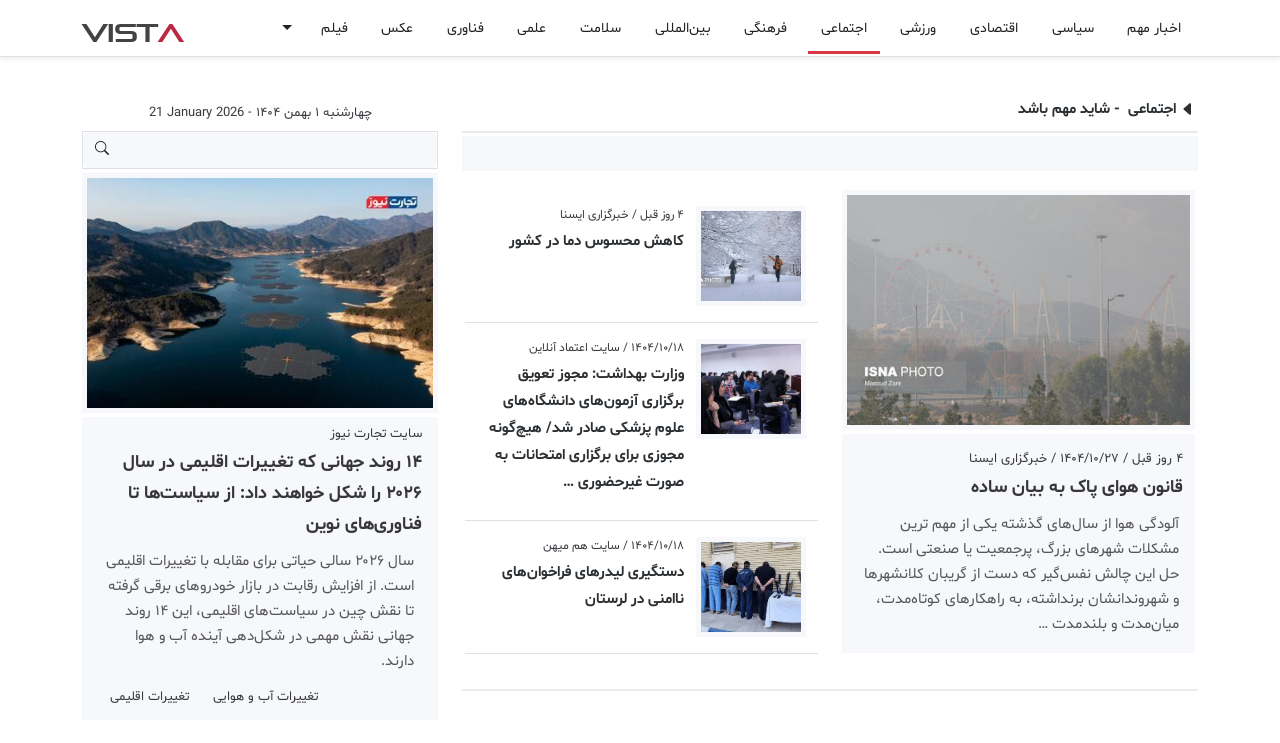

--- FILE ---
content_type: text/html; charset=UTF-8
request_url: https://vista.ir/l/2/2/134966606/%EF%BF%BD%EF%BF%BD%EF%BF%BD%EF%BF%BD%EF%BF%BD%EF%BF%BD%EF%BF%BD%EF%BF%BD%EF%BF%BD%EF%BF%BD_%EF%BF%BD%EF%BF%BD%EF%BF%BD%EF%BF%BD%EF%BF%BD%EF%BF%BD%EF%BF%BD%EF%BF%BD%EF%BF%BD%EF%BF%BD_%EF%BF%BD%EF%BF%BD%EF%BF%BD%EF%BF%BD%EF%BF%BD%EF%BF%BD%EF%BF%BD%EF%BF%BD%EF%BF%BD%EF%BF%BD%EF%BF%BD%EF%BF%BD%EF%BF%BD%EF%BF%BD
body_size: 49232
content:

<!DOCTYPE html>
<html lang="fa" data-bs-theme="auto">
<head>
    <meta http-equiv="refresh" content="3000000;URL='/'" />
    <meta charset="utf-8"> 
    <meta http-equiv="X-UA-Compatible" content="IE=edge">
    <meta name="viewport" content="width=device-width, initial-scale=1, shrink-to-fit=no">
    <meta http-equiv="content-type" content="text/html; charset=utf-8" />
    <meta http-equiv="content-language" content="fa" />
    <meta name="robots" content="index, follow">
    <meta name="googlebot" content="index, follow">
    <meta name="robots" content="max-image-preview:large">
    <title>آخرین اخبار اجتماعی </title><meta name="keywords" content="هواشناسی , تهران , آلودگی هوا , دانشگاه , امتحانات , اغتشاشات , طرح زوج و فرد , اعتراضات , قتل , دانشگاه امیرکبیر , کنکور , سامانه بارشی" /><meta name="description" content="تمدید سنجش نوآموزان بدو ورود به دبستان تا بهمن‌ماه/ سامانه ثبت‌نام در دسترس است / آغاز خرید با کالابرگ برای دهک‌های ۸ تا ۱۰ از فردا / کیفیت هوای تهران در شرایط «قابل قبول» / قانون هوای پاک به بیان ساده / کاهش محسوس دما در کشور / بارش باران و برف در شمال تهران/ آبعلی سردترین نقطه استان / تا ۱۵ سال حبس در انتظار بازوهای رسانه‌ای تروریست‌ها / سامانه بارشی یکشنبه هفته آینده وارد کشور می‌شود / هوای پایتخت در مرز پاکی قرار گرفت / احتمال بهمن و سرمازدگی در ارتفاعات تهران تا یکشنبه / اینفوگرافیک/ ایران در آستانه خاموشی جمعیت /  هواشناسی , تهران , آلودگی هوا , دانشگاه , امتحانات , اغتشاشات , طرح زوج و فرد , اعتراضات , قتل , دانشگاه امیرکبیر , کنکور , سامانه بارشی" /><meta name="pubdate" content="2026-01-21 12:58:19" /><meta name="author" content="Vista"><meta name="robots" content="index, follow"><meta itemprop="inLanguage" content="fa" /><meta itemprop="name" content="آخرین اخبار اجتماعی " /><meta itemprop="description" content="تمدید سنجش نوآموزان بدو ورود به دبستان تا بهمن‌ماه/ سامانه ثبت‌نام در دسترس است / آغاز خرید با کالابرگ برای دهک‌های ۸ تا ۱۰ از فردا / کیفیت هوای تهران در شرایط «قابل قبول» / قانون هوای پاک به بیان ساده / کاهش محسوس دما در کشور / بارش باران و برف در شمال تهران/ آبعلی سردترین نقطه استان / تا ۱۵ سال حبس در انتظار بازوهای رسانه‌ای تروریست‌ها / سامانه بارشی یکشنبه هفته آینده وارد کشور می‌شود / هوای پایتخت در مرز پاکی قرار گرفت / احتمال بهمن و سرمازدگی در ارتفاعات تهران تا یکشنبه / اینفوگرافیک/ ایران در آستانه خاموشی جمعیت /  هواشناسی , تهران , آلودگی هوا , دانشگاه , امتحانات , اغتشاشات , طرح زوج و فرد , اعتراضات , قتل , دانشگاه امیرکبیر , کنکور , سامانه بارشی" /><meta itemprop="image" content="https://vista.ir/news/u/2026-01-17/isna-9kxs5.jpg" /><meta property="og:title" content="آخرین اخبار اجتماعی " /><meta property="og:type" content="article" /><meta property="og:url" content="https://vista.ir/l/2/2/134966606/%EF%BF%BD%EF%BF%BD%EF%BF%BD%EF%BF%BD%EF%BF%BD%EF%BF%BD%EF%BF%BD%EF%BF%BD%EF%BF%BD%EF%BF%BD_%EF%BF%BD%EF%BF%BD%EF%BF%BD%EF%BF%BD%EF%BF%BD%EF%BF%BD%EF%BF%BD%EF%BF%BD%EF%BF%BD%EF%BF%BD_%EF%BF%BD%EF%BF%BD%EF%BF%BD%EF%BF%BD%EF%BF%BD%EF%BF%BD%EF%BF%BD%EF%BF%BD%EF%BF%BD%EF%BF%BD%EF%BF%BD%EF%BF%BD%EF%BF%BD%EF%BF%BD" /><meta property="og:description" content="تمدید سنجش نوآموزان بدو ورود به دبستان تا بهمن‌ماه/ سامانه ثبت‌نام در دسترس است / آغاز خرید با کالابرگ برای دهک‌های ۸ تا ۱۰ از فردا / کیفیت هوای تهران در شرایط «قابل قبول» / قانون هوای پاک به بیان ساده / کاهش محسوس دما در کشور / بارش باران و برف در شمال تهران/ آبعلی سردترین نقطه استان / تا ۱۵ سال حبس در انتظار بازوهای رسانه‌ای تروریست‌ها / سامانه بارشی یکشنبه هفته آینده وارد کشور می‌شود / هوای پایتخت در مرز پاکی قرار گرفت / احتمال بهمن و سرمازدگی در ارتفاعات تهران تا یکشنبه / اینفوگرافیک/ ایران در آستانه خاموشی جمعیت /  هواشناسی , تهران , آلودگی هوا , دانشگاه , امتحانات , اغتشاشات , طرح زوج و فرد , اعتراضات , قتل , دانشگاه امیرکبیر , کنکور , سامانه بارشی" /><meta property="og:site_name" content="vista.ir" /><meta property="og:locale" content="fa_IR" /><meta property="og:image" content="https://vista.ir/news/u/2026-01-17/isna-9kxs5.jpg" /><meta name="twitter:card" content="article" /><meta name="twitter:site" content="@vista.ir" /><meta name="twitter:title" content="آخرین اخبار اجتماعی " /><meta name="twitter:description" content="تمدید سنجش نوآموزان بدو ورود به دبستان تا بهمن‌ماه/ سامانه ثبت‌نام در دسترس است / آغاز خرید با کالابرگ برای دهک‌های ۸ تا ۱۰ از فردا / کیفیت هوای تهران در شرایط «قابل قبول» / قانون هوای پاک به بیان ساده / کاهش محسوس دما در کشور / بارش باران و برف در شمال تهران/ آبعلی سردترین نقطه استان / تا ۱۵ سال حبس در انتظار بازوهای رسانه‌ای تروریست‌ها / سامانه بارشی یکشنبه هفته آینده وارد کشور می‌شود / هوای پایتخت در مرز پاکی قرار گرفت / احتمال بهمن و سرمازدگی در ارتفاعات تهران تا یکشنبه / اینفوگرافیک/ ایران در آستانه خاموشی جمعیت /  هواشناسی , تهران , آلودگی هوا , دانشگاه , امتحانات , اغتشاشات , طرح زوج و فرد , اعتراضات , قتل , دانشگاه امیرکبیر , کنکور , سامانه بارشی" /><meta name="twitter:image" content="https://vista.ir/news/u/2026-01-17/isna-9kxs5.jpg" /><meta name="thumbnail" content="https://vista.ir/news/u/2026-01-17/isna-9kxs5.jpg" /><meta name="genre"  content="News" /><link rel="canonical" href="https://vista.ir/l/2/2/134966606/%EF%BF%BD%EF%BF%BD%EF%BF%BD%EF%BF%BD%EF%BF%BD%EF%BF%BD%EF%BF%BD%EF%BF%BD%EF%BF%BD%EF%BF%BD_%EF%BF%BD%EF%BF%BD%EF%BF%BD%EF%BF%BD%EF%BF%BD%EF%BF%BD%EF%BF%BD%EF%BF%BD%EF%BF%BD%EF%BF%BD_%EF%BF%BD%EF%BF%BD%EF%BF%BD%EF%BF%BD%EF%BF%BD%EF%BF%BD%EF%BF%BD%EF%BF%BD%EF%BF%BD%EF%BF%BD%EF%BF%BD%EF%BF%BD%EF%BF%BD%EF%BF%BD"><meta name="news_keywords" content="هواشناسی , تهران , آلودگی هوا , دانشگاه , امتحانات , اغتشاشات , طرح زوج و فرد , اعتراضات , قتل , دانشگاه امیرکبیر , کنکور , سامانه بارشی"><meta name="standout" content="https://vista.ir/news/u/2026-01-17/isna-9kxs5.jpg"><script type="application/ld+json">{"@context": "https://schema.org","@type": "NewsArticle","headline": "آخرین اخبار اجتماعی ","description": "تمدید سنجش نوآموزان بدو ورود به دبستان تا بهمن‌ماه/ سامانه ثبت‌نام در دسترس است / آغاز خرید با کالابرگ برای دهک‌های ۸ تا ۱۰ از فردا / کیفیت هوای تهران در شرایط «قابل قبول» / قانون هوای پاک به بیان ساده / کاهش محسوس دما در کشور / بارش باران و برف در شمال تهران/ آبعلی سردترین نقطه استان / تا ۱۵ سال حبس در انتظار بازوهای رسانه‌ای تروریست‌ها / سامانه بارشی یکشنبه هفته آینده وارد کشور می‌شود / هوای پایتخت در مرز پاکی قرار گرفت / احتمال بهمن و سرمازدگی در ارتفاعات تهران تا یکشنبه / اینفوگرافیک/ ایران در آستانه خاموشی جمعیت /  هواشناسی , تهران , آلودگی هوا , دانشگاه , امتحانات , اغتشاشات , طرح زوج و فرد , اعتراضات , قتل , دانشگاه امیرکبیر , کنکور , سامانه بارشی","url": "https://vista.ir/l/2/2/134966606/%EF%BF%BD%EF%BF%BD%EF%BF%BD%EF%BF%BD%EF%BF%BD%EF%BF%BD%EF%BF%BD%EF%BF%BD%EF%BF%BD%EF%BF%BD_%EF%BF%BD%EF%BF%BD%EF%BF%BD%EF%BF%BD%EF%BF%BD%EF%BF%BD%EF%BF%BD%EF%BF%BD%EF%BF%BD%EF%BF%BD_%EF%BF%BD%EF%BF%BD%EF%BF%BD%EF%BF%BD%EF%BF%BD%EF%BF%BD%EF%BF%BD%EF%BF%BD%EF%BF%BD%EF%BF%BD%EF%BF%BD%EF%BF%BD%EF%BF%BD%EF%BF%BD","image": "https://vista.ir/news/u/2026-01-17/isna-9kxs5.jpg","datePublished": "2026-01-21 12:58:19","author": { "@type": "Organization", "vista": "vista.ir" }}</script>    <link rel="shortcut icon" href="https://vista.ir/imgs/favicon.ico" type="image/x-icon">
    <link rel="icon" href="https://vista.ir/imgs/favicon.ico" type="image/x-icon">
    <link rel="apple-touch-icon" sizes="180x180" href="https://vista.ir/imgs/apple-touch-icon.png">
    <link rel="icon" type="image/png" sizes="32x32" href="https://vista.ir/imgs/favicon-32x32.png">
    <link rel="icon" type="image/png" sizes="16x16" href="https://vista.ir/imgs/favicon-16x16.png">
    <link rel="manifest" href="https://vista.ir/manifest.json">
    <link rel="stylesheet" href="/v5/inc/css/bootstrap.rtl.min.css">
    <link href="/v5/inc/css/vista.css" rel="stylesheet">
    <link href="/v5/inc/css/vista-ca.css" rel="stylesheet">
    <script src="/v5/inc/css/js/vista.js"></script>

    <script async src="https://www.googletagmanager.com/gtag/js?id=G-RNK3DN7QNW"></script>
    <script>
        window.dataLayer = window.dataLayer || [];
        function gtag(){dataLayer.push(arguments);}
        gtag('js', new Date());

        gtag('config', 'G-RNK3DN7QNW');
    </script>
    
    <script>
        !function(e,t,n){e.yektanetAnalyticsObject=n,e[n]=e[n]||function(){e[n].q.push(arguments)},e[n].q=e[n].q||[];var a=t.getElementsByTagName("head")[0],r=new Date,c="https://cdn.yektanet.com/superscript/FsnoDKhm/homepage.v1/yn_pub.js?v="+r.getFullYear().toString()+"0"+r.getMonth()+"0"+r.getDate()+"0"+r.getHours(),s=t.createElement("link");s.rel="preload",s.as="script",s.href=c,a.appendChild(s);var l=t.createElement("script");l.async=!0,l.src=c,a.appendChild(l)}(window,document,"yektanet");
    </script>

    <script type="text/javascript">
          (function(){
               var now = new Date();
               var version = now.getFullYear().toString() + "0" + now.getMonth() + "0" + now.getDate() +
                   "0" + now.getHours();
               var head = document.getElementsByTagName("head")[0];
               var link = document.createElement("link");
               link.rel = "stylesheet";
               link.href = "https://van.najva.com/static/cdn/css/local-messaging.css" + "?v=" + version;
               head.appendChild(link);
               var script = document.createElement("script");
               script.type = "text/javascript";
               script.async = true;
               script.src = "https://van.najva.com/static/js/scripts/new-website568669-website-57235-9276d9df-b920-489e-a161-2111794a3d7e.js" + "?v=" + version;
               head.appendChild(script);
               })()
    </script>

</head>
<body class="bg-body" dir="rtl">
    <div class="yn-bnr stick-pos" id="ynpos-17659"></div>
    <svg xmlns="http://www.w3.org/2000/svg" class="d-none">

        <symbol id="whatsapp" viewBox="0 0 16 16" fill="currentColor"> 
            <path d="M13.601 2.326A7.854 7.854 0 0 0 7.994 0C3.627 0 .068 3.558.064 7.926c0 1.399.366 2.76 1.057 3.965L0 16l4.204-1.102a7.933 7.933 0 0 0 3.79.965h.004c4.368 0 7.926-3.558 7.93-7.93A7.898 7.898 0 0 0 13.6 2.326zM7.994 14.521a6.573 6.573 0 0 1-3.356-.92l-.24-.144-2.494.654.666-2.433-.156-.251a6.56 6.56 0 0 1-1.007-3.505c0-3.626 2.957-6.584 6.591-6.584a6.56 6.56 0 0 1 4.66 1.931 6.557 6.557 0 0 1 1.928 4.66c-.004 3.639-2.961 6.592-6.592 6.592zm3.615-4.934c-.197-.099-1.17-.578-1.353-.646-.182-.065-.315-.099-.445.099-.133.197-.513.646-.627.775-.114.133-.232.148-.43.05-.197-.1-.836-.308-1.592-.985-.59-.525-.985-1.175-1.103-1.372-.114-.198-.011-.304.088-.403.087-.088.197-.232.296-.346.1-.114.133-.198.198-.33.065-.134.034-.248-.015-.347-.05-.099-.445-1.076-.612-1.47-.16-.389-.323-.335-.445-.34-.114-.007-.247-.007-.38-.007a.729.729 0 0 0-.529.247c-.182.198-.691.677-.691 1.654 0 .977.71 1.916.81 2.049.098.133 1.394 2.132 3.383 2.992.47.205.84.326 1.129.418.475.152.904.129 1.246.08.38-.058 1.171-.48 1.338-.943.164-.464.164-.86.114-.943-.049-.084-.182-.133-.38-.232z"/>
        </symbol>

        <symbol id="facebook" viewBox="0 0 16 16" fill="currentColor"> 
            <path d="M16 8.049c0-4.446-3.582-8.05-8-8.05C3.58 0-.002 3.603-.002 8.05c0 4.017 2.926 7.347 6.75 7.951v-5.625h-2.03V8.05H6.75V6.275c0-2.017 1.195-3.131 3.022-3.131.876 0 1.791.157 1.791.157v1.98h-1.009c-.993 0-1.303.621-1.303 1.258v1.51h2.218l-.354 2.326H9.25V16c3.824-.604 6.75-3.934 6.75-7.951z"/>
        </symbol>

        <symbol id="telegram" viewBox="0 0 16 16" fill="currentColor"> 
            <path d="M16 8A8 8 0 1 1 0 8a8 8 0 0 1 16 0zM8.287 5.906c-.778.324-2.334.994-4.666 2.01-.378.15-.577.298-.595.442-.03.243.275.339.69.47l.175.055c.408.133.958.288 1.243.294.26.006.549-.1.868-.32 2.179-1.471 3.304-2.214 3.374-2.23.05-.012.12-.026.166.016.047.041.042.12.037.141-.03.129-1.227 1.241-1.846 1.817-.193.18-.33.307-.358.336a8.154 8.154 0 0 1-.188.186c-.38.366-.664.64.015 1.088.327.216.589.393.85.571.284.194.568.387.936.629.093.06.183.125.27.187.331.236.63.448.997.414.214-.02.435-.22.547-.82.265-1.417.786-4.486.906-5.751a1.426 1.426 0 0 0-.013-.315.337.337 0 0 0-.114-.217.526.526 0 0 0-.31-.093c-.3.005-.763.166-2.984 1.09z"/>
        </symbol>

        <symbol id="three-dots" viewBox="0 0 16 16" fill="currentColor"> 
            <path d="M9.5 13a1.5 1.5 0 1 1-3 0 1.5 1.5 0 0 1 3 0zm0-5a1.5 1.5 0 1 1-3 0 1.5 1.5 0 0 1 3 0zm0-5a1.5 1.5 0 1 1-3 0 1.5 1.5 0 0 1 3 0z"/>
        </symbol>

        <symbol id="twitter" viewBox="0 0 16 16" fill="currentColor"> 
            <path d="M5.026 15c6.038 0 9.341-5.003 9.341-9.334 0-.14 0-.282-.006-.422A6.685 6.685 0 0 0 16 3.542a6.658 6.658 0 0 1-1.889.518 3.301 3.301 0 0 0 1.447-1.817 6.533 6.533 0 0 1-2.087.793A3.286 3.286 0 0 0 7.875 6.03a9.325 9.325 0 0 1-6.767-3.429 3.289 3.289 0 0 0 1.018 4.382A3.323 3.323 0 0 1 .64 6.575v.045a3.288 3.288 0 0 0 2.632 3.218 3.203 3.203 0 0 1-.865.115 3.23 3.23 0 0 1-.614-.057 3.283 3.283 0 0 0 3.067 2.277A6.588 6.588 0 0 1 .78 13.58a6.32 6.32 0 0 1-.78-.045A9.344 9.344 0 0 0 5.026 15z"/>
        </symbol>

        <symbol id="delete" viewBox="0 0 16 16" fill="currentColor">
            <path d="M2.146 2.854a.5.5 0 1 1 .708-.708L8 7.293l5.146-5.147a.5.5 0 0 1 .708.708L8.707 8l5.147 5.146a.5.5 0 0 1-.708.708L8 8.707l-5.146 5.147a.5.5 0 0 1-.708-.708L7.293 8 2.146 2.854Z"/>
        </symbol>    

        <symbol id="search" viewBox="0 0 16 16" fill="currentColor">
            <path d="M11.742 10.344a6.5 6.5 0 1 0-1.397 1.398h-.001c.03.04.062.078.098.115l3.85 3.85a1 1 0 0 0 1.415-1.414l-3.85-3.85a1.007 1.007 0 0 0-.115-.1zM12 6.5a5.5 5.5 0 1 1-11 0 5.5 5.5 0 0 1 11 0z"/>
        </symbol>

        <symbol id="home" viewBox="0 0 16 16" fill="currentColor">
            <path d="M8.707 1.5a1 1 0 0 0-1.414 0L.646 8.146a.5.5 0 0 0 .708.708L2 8.207V13.5A1.5 1.5 0 0 0 3.5 15h9a1.5 1.5 0 0 0 1.5-1.5V8.207l.646.647a.5.5 0 0 0 .708-.708L13 5.793V2.5a.5.5 0 0 0-.5-.5h-1a.5.5 0 0 0-.5.5v1.293L8.707 1.5ZM13 7.207V13.5a.5.5 0 0 1-.5.5h-9a.5.5 0 0 1-.5-.5V7.207l5-5 5 5Z"/>
        </symbol>

        <symbol id="menu" viewBox="0 0 16 16" fill="currentColor">
            <path fill-rule="evenodd" d="M2.5 11.5A.5.5 0 0 1 3 11h10a.5.5 0 0 1 0 1H3a.5.5 0 0 1-.5-.5zm0-4A.5.5 0 0 1 3 7h10a.5.5 0 0 1 0 1H3a.5.5 0 0 1-.5-.5zm0-4A.5.5 0 0 1 3 3h10a.5.5 0 0 1 0 1H3a.5.5 0 0 1-.5-.5z"/>
        </symbol>

        <symbol id="colapse" viewBox="0 0 16 16" fill="currentColor">
            <path fill-rule="evenodd" d="M3.646 13.854a.5.5 0 0 0 .708 0L8 10.207l3.646 3.647a.5.5 0 0 0 .708-.708l-4-4a.5.5 0 0 0-.708 0l-4 4a.5.5 0 0 0 0 .708zm0-11.708a.5.5 0 0 1 .708 0L8 5.793l3.646-3.647a.5.5 0 0 1 .708.708l-4 4a.5.5 0 0 1-.708 0l-4-4a.5.5 0 0 1 0-.708z"/>
        </symbol>
        
        <symbol id="gear" viewBox="0 0 16 16" fill="currentColor">
            <path d="M8 4.754a3.246 3.246 0 1 0 0 6.492 3.246 3.246 0 0 0 0-6.492zM5.754 8a2.246 2.246 0 1 1 4.492 0 2.246 2.246 0 0 1-4.492 0z"/>
            <path d="M9.796 1.343c-.527-1.79-3.065-1.79-3.592 0l-.094.319a.873.873 0 0 1-1.255.52l-.292-.16c-1.64-.892-3.433.902-2.54 2.541l.159.292a.873.873 0 0 1-.52 1.255l-.319.094c-1.79.527-1.79 3.065 0 3.592l.319.094a.873.873 0 0 1 .52 1.255l-.16.292c-.892 1.64.901 3.434 2.541 2.54l.292-.159a.873.873 0 0 1 1.255.52l.094.319c.527 1.79 3.065 1.79 3.592 0l.094-.319a.873.873 0 0 1 1.255-.52l.292.16c1.64.893 3.434-.902 2.54-2.541l-.159-.292a.873.873 0 0 1 .52-1.255l.319-.094c1.79-.527 1.79-3.065 0-3.592l-.319-.094a.873.873 0 0 1-.52-1.255l.16-.292c.893-1.64-.902-3.433-2.541-2.54l-.292.159a.873.873 0 0 1-1.255-.52l-.094-.319zm-2.633.283c.246-.835 1.428-.835 1.674 0l.094.319a1.873 1.873 0 0 0 2.693 1.115l.291-.16c.764-.415 1.6.42 1.184 1.185l-.159.292a1.873 1.873 0 0 0 1.116 2.692l.318.094c.835.246.835 1.428 0 1.674l-.319.094a1.873 1.873 0 0 0-1.115 2.693l.16.291c.415.764-.42 1.6-1.185 1.184l-.291-.159a1.873 1.873 0 0 0-2.693 1.116l-.094.318c-.246.835-1.428.835-1.674 0l-.094-.319a1.873 1.873 0 0 0-2.692-1.115l-.292.16c-.764.415-1.6-.42-1.184-1.185l.159-.291A1.873 1.873 0 0 0 1.945 8.93l-.319-.094c-.835-.246-.835-1.428 0-1.674l.319-.094A1.873 1.873 0 0 0 3.06 4.377l-.16-.292c-.415-.764.42-1.6 1.185-1.184l.292.159a1.873 1.873 0 0 0 2.692-1.115l.094-.319z"/>
        </symbol>    

        <symbol id="star" viewBox="0 0 16 16" fill="currentColor">
            <path d="M2.866 14.85c-.078.444.36.791.746.593l4.39-2.256 4.389 2.256c.386.198.824-.149.746-.592l-.83-4.73 3.522-3.356c.33-.314.16-.888-.282-.95l-4.898-.696L8.465.792a.513.513 0 0 0-.927 0L5.354 5.12l-4.898.696c-.441.062-.612.636-.283.95l3.523 3.356-.83 4.73zm4.905-2.767-3.686 1.894.694-3.957a.565.565 0 0 0-.163-.505L1.71 6.745l4.052-.576a.525.525 0 0 0 .393-.288L8 2.223l1.847 3.658a.525.525 0 0 0 .393.288l4.052.575-2.906 2.77a.565.565 0 0 0-.163.506l.694 3.957-3.686-1.894a.503.503 0 0 0-.461 0z"/>
        </symbol>
        
        <symbol id="clock" viewBox="0 0 16 16" fill="currentColor">
            <path d="M8.515 1.019A7 7 0 0 0 8 1V0a8 8 0 0 1 .589.022l-.074.997zm2.004.45a7.003 7.003 0 0 0-.985-.299l.219-.976c.383.086.76.2 1.126.342l-.36.933zm1.37.71a7.01 7.01 0 0 0-.439-.27l.493-.87a8.025 8.025 0 0 1 .979.654l-.615.789a6.996 6.996 0 0 0-.418-.302zm1.834 1.79a6.99 6.99 0 0 0-.653-.796l.724-.69c.27.285.52.59.747.91l-.818.576zm.744 1.352a7.08 7.08 0 0 0-.214-.468l.893-.45a7.976 7.976 0 0 1 .45 1.088l-.95.313a7.023 7.023 0 0 0-.179-.483zm.53 2.507a6.991 6.991 0 0 0-.1-1.025l.985-.17c.067.386.106.778.116 1.17l-1 .025zm-.131 1.538c.033-.17.06-.339.081-.51l.993.123a7.957 7.957 0 0 1-.23 1.155l-.964-.267c.046-.165.086-.332.12-.501zm-.952 2.379c.184-.29.346-.594.486-.908l.914.405c-.16.36-.345.706-.555 1.038l-.845-.535zm-.964 1.205c.122-.122.239-.248.35-.378l.758.653a8.073 8.073 0 0 1-.401.432l-.707-.707z"/>
            <path d="M8 1a7 7 0 1 0 4.95 11.95l.707.707A8.001 8.001 0 1 1 8 0v1z"/>
            <path d="M7.5 3a.5.5 0 0 1 .5.5v5.21l3.248 1.856a.5.5 0 0 1-.496.868l-3.5-2A.5.5 0 0 1 7 9V3.5a.5.5 0 0 1 .5-.5z"/>
        </symbol>    

        <symbol id="refresh" viewBox="0 0 16 16" fill="currentColor">
            <path fill-rule="evenodd" d="M8 3a5 5 0 1 0 4.546 2.914.5.5 0 0 1 .908-.417A6 6 0 1 1 8 2v1z"/>
            <path d="M8 4.466V.534a.25.25 0 0 1 .41-.192l2.36 1.966c.12.1.12.284 0 .384L8.41 4.658A.25.25 0 0 1 8 4.466z"/>
        </symbol>

        <symbol id="plus" viewBox="0 0 16 16" fill="currentColor">
            <path d="M8 4a.5.5 0 0 1 .5.5v3h3a.5.5 0 0 1 0 1h-3v3a.5.5 0 0 1-1 0v-3h-3a.5.5 0 0 1 0-1h3v-3A.5.5 0 0 1 8 4z"/>
        </symbol>    

        <symbol id="edit" viewBox="0 0 16 16" fill="currentColor">
            <path d="M15.502 1.94a.5.5 0 0 1 0 .706L14.459 3.69l-2-2L13.502.646a.5.5 0 0 1 .707 0l1.293 1.293zm-1.75 2.456-2-2L4.939 9.21a.5.5 0 0 0-.121.196l-.805 2.414a.25.25 0 0 0 .316.316l2.414-.805a.5.5 0 0 0 .196-.12l6.813-6.814z"/>
            <path fill-rule="evenodd" d="M1 13.5A1.5 1.5 0 0 0 2.5 15h11a1.5 1.5 0 0 0 1.5-1.5v-6a.5.5 0 0 0-1 0v6a.5.5 0 0 1-.5.5h-11a.5.5 0 0 1-.5-.5v-11a.5.5 0 0 1 .5-.5H9a.5.5 0 0 0 0-1H2.5A1.5 1.5 0 0 0 1 2.5v11z"/>
        </symbol>

        <symbol id="trash" viewBox="0 0 16 16" fill="currentColor">
            <path d="M6.5 1h3a.5.5 0 0 1 .5.5v1H6v-1a.5.5 0 0 1 .5-.5ZM11 2.5v-1A1.5 1.5 0 0 0 9.5 0h-3A1.5 1.5 0 0 0 5 1.5v1H2.506a.58.58 0 0 0-.01 0H1.5a.5.5 0 0 0 0 1h.538l.853 10.66A2 2 0 0 0 4.885 16h6.23a2 2 0 0 0 1.994-1.84l.853-10.66h.538a.5.5 0 0 0 0-1h-.995a.59.59 0 0 0-.01 0H11Zm1.958 1-.846 10.58a1 1 0 0 1-.997.92h-6.23a1 1 0 0 1-.997-.92L3.042 3.5h9.916Zm-7.487 1a.5.5 0 0 1 .528.47l.5 8.5a.5.5 0 0 1-.998.06L5 5.03a.5.5 0 0 1 .47-.53Zm5.058 0a.5.5 0 0 1 .47.53l-.5 8.5a.5.5 0 1 1-.998-.06l.5-8.5a.5.5 0 0 1 .528-.47ZM8 4.5a.5.5 0 0 1 .5.5v8.5a.5.5 0 0 1-1 0V5a.5.5 0 0 1 .5-.5Z"/>
        </symbol>

        <symbol id="check1" viewBox="0 0 16 16"  fill="currentColor">
            <path d="M16 8A8 8 0 1 1 0 8a8 8 0 0 1 16 0zm-3.97-3.03a.75.75 0 0 0-1.08.022L7.477 9.417 5.384 7.323a.75.75 0 0 0-1.06 1.06L6.97 11.03a.75.75 0 0 0 1.079-.02l3.992-4.99a.75.75 0 0 0-.01-1.05z"/>
        </symbol>

        <symbol id="info1" viewBox="0 0 16 16"  fill="currentColor">
            <path d="M14 1a1 1 0 0 1 1 1v12a1 1 0 0 1-1 1H2a1 1 0 0 1-1-1V2a1 1 0 0 1 1-1h12zM2 0a2 2 0 0 0-2 2v12a2 2 0 0 0 2 2h12a2 2 0 0 0 2-2V2a2 2 0 0 0-2-2H2z"/>
            <path d="m8.93 6.588-2.29.287-.082.38.45.083c.294.07.352.176.288.469l-.738 3.468c-.194.897.105 1.319.808 1.319.545 0 1.178-.252 1.465-.598l.088-.416c-.2.176-.492.246-.686.246-.275 0-.375-.193-.304-.533L8.93 6.588zM9 4.5a1 1 0 1 1-2 0 1 1 0 0 1 2 0z"/>
        </symbol>

        <symbol id="dot" viewBox="0 0 16 16"  fill="currentColor">
              <path d="M8 9.5a1.5 1.5 0 1 0 0-3 1.5 1.5 0 0 0 0 3"/>
        </symbol>

        <symbol id="plus2" viewBox="0 0 16 16"  fill="currentColor">           
                <path d="M8 4a.5.5 0 0 1 .5.5v3h3a.5.5 0 0 1 0 1h-3v3a.5.5 0 0 1-1 0v-3h-3a.5.5 0 0 1 0-1h3v-3A.5.5 0 0 1 8 4"/>
        </symbol>      

        <symbol id="list" viewBox="0 0 16 16"  fill="currentColor"> 
                <path fill-rule="evenodd" d="M2.5 12a.5.5 0 0 1 .5-.5h10a.5.5 0 0 1 0 1H3a.5.5 0 0 1-.5-.5m0-4a.5.5 0 0 1 .5-.5h10a.5.5 0 0 1 0 1H3a.5.5 0 0 1-.5-.5m0-4a.5.5 0 0 1 .5-.5h10a.5.5 0 0 1 0 1H3a.5.5 0 0 1-.5-.5"/>
        </symbol>

        <symbol id="aleft" viewBox="0 0 16 16"  fill="currentColor"> 
                <path d="m3.86 8.753 5.482 4.796c.646.566 1.658.106 1.658-.753V3.204a1 1 0 0 0-1.659-.753l-5.48 4.796a1 1 0 0 0 0 1.506z"/>
        </symbol>

        <symbol id="aright" viewBox="0 0 16 16"  fill="currentColor">
                <path d="m12.14 8.753-5.482 4.796c-.646.566-1.658.106-1.658-.753V3.204a1 1 0 0 1 1.659-.753l5.48 4.796a1 1 0 0 1 0 1.506z"/>
        </symbol>
        
        <symbol id="aqleft" viewBox="0 0 16 16"  fill="currentColor">
              <path fill-rule="evenodd" d="M1 8a7 7 0 1 0 14 0A7 7 0 0 0 1 8m15 0A8 8 0 1 1 0 8a8 8 0 0 1 16 0m-4.5-.5a.5.5 0 0 1 0 1H5.707l2.147 2.146a.5.5 0 0 1-.708.708l-3-3a.5.5 0 0 1 0-.708l3-3a.5.5 0 1 1 .708.708L5.707 7.5z"/>
        </symbol>


    </svg>
<div class="d-lg-none">
  <nav class="navbar bg-body navbar-expand-lg" aria-label="Offcanvas navbar large">
      <div class="container-lg">
        <span class="navbar-toggler p-0 m-0">
          <button class="btn p-0 m-0" type="button" data-bs-toggle="offcanvas" data-bs-target="#offcanvasNavbar2" aria-controls="offcanvasNavbar2" aria-label="Toggle navigation">
          <svg class="bi" aria-hidden="true" width="20" height="20"><use xlink:href="#menu"></use></svg></button>        
          <button class="btn p-0 m-0 px-2" type="button"  data-bs-toggle="modal" data-bs-target="#cook"><svg class="bi" aria-hidden="true" width="16" height="16"><use xlink:href="#search"></use></svg></button>
        </span>  
        <div class="offcanvas offcanvas-end" tabindex="-1" id="offcanvasNavbar2" aria-labelledby="offcanvasNavbar2Label">
          <br><br>
          <div class="offcanvas-header">
            <div class="float-start w-100"><button type="button" class="btn-close" data-bs-dismiss="offcanvas" aria-label="Close"></button></div>
            <div class="brnd">VIST<span class="brnd1">A</span></div>
          </div>
          <div class="offcanvas-body">
            <div  class="d-none d-lg-block"><ul class="navbar-nav second-navbar2 pt-1"><li class="nav-item p-1"><a class="nav-link22" role="button" href="/">اخبار مهم</a></li><li class="nav-item p-1"><a class="nav-link22" role="button" href="/l/1/0/سیاسی ">سیاسی </a></li><li class="nav-item p-1"><a class="nav-link22" role="button" href="/l/3/0/اقتصادی ">اقتصادی </a></li><li class="nav-item p-1"><a class="nav-link22" role="button" href="/l/8/0/ورزشی ">ورزشی </a></li><li class="nav-item p-1"><a class="nav-link22 active1" role="button" href="/l/2/0/اجتماعی ">اجتماعی </a></li><li class="nav-item p-1"><a class="nav-link22" role="button" href="/l/4/0/فرهنگی ">فرهنگی </a></li><li class="nav-item p-1"><a class="nav-link22" role="button" href="/l/7/0/بین‌المللی ">بین‌المللی </a></li><li class="nav-item p-1"><a class="nav-link22" role="button" href="/l/13/0/سلامت ">سلامت </a></li><li class="nav-item p-1"><a class="nav-link22" role="button" href="/l/6/0/علمی ">علمی </a></li><li class="nav-item p-1"><a class="nav-link22" role="button" href="/l/11/0/فناوری ">فناوری </a></li><li class="nav-item p-1"><a class="nav-link22" role="button" href="/l/18/0/عکس ">عکس </a></li><li class="nav-item p-1"><a class="nav-link22" role="button" href="/l/19/0/فیلم ">فیلم </a></li><span class="dropdown"><button class="btn border-0 dropdown-toggle" type="button" data-bs-toggle="dropdown" aria-expanded="false"></button><ul class="dropdown-menu"><li><a class="dropdown-item" href="/l/21/0/استانها ">استانها </a></li><li><a class="dropdown-item" href="/l/16/0/گرافیک ">گرافیک </a></li><li><a class="dropdown-item" href="/l/17/0/وبگردی ">وبگردی </a></li><li><a class="dropdown-item" href="/l/20/0/استخدام ">استخدام </a></li><li><a class="dropdown-item" href="/l/22/0/اینفوگرافیک ">اینفوگرافیک </a></li><li><a class="dropdown-item" href="/l/23/0/سبک زندگی">سبک زندگی</a></li><li><a class="dropdown-item" href="/ads/">آگهی</a></li></ul></span></ul></div><div class="row d-lg-none"><div class="col-6"><div class="list-group list-group-flush"><a class="list-group-item list-group-item-action p-1" href="/">اخبار مهم</a><a class="list-group-item list-group-item-action p-1" href="/l/1/0/سیاسی ">سیاسی  </a><a class="list-group-item list-group-item-action p-1" href="/l/3/0/اقتصادی ">اقتصادی  </a><a class="list-group-item list-group-item-action p-1" href="/l/8/0/ورزشی ">ورزشی  </a><a class="list-group-item list-group-item-action p-1 bg-body-tertiary" href="/l/2/0/اجتماعی "><svg class="bi float-end" aria-hidden="true" width="16" height="16"><use xlink:href="#aright"></use></svg>&nbsp;اجتماعی </a><a class="list-group-item list-group-item-action p-1" href="/l/4/0/فرهنگی ">فرهنگی  </a><a class="list-group-item list-group-item-action p-1" href="/l/7/0/بین‌المللی ">بین‌المللی  </a><a class="list-group-item list-group-item-action p-1" href="/l/13/0/سلامت ">سلامت  </a><a class="list-group-item list-group-item-action p-1" href="/l/6/0/علمی ">علمی  </a><a class="list-group-item list-group-item-action p-1" href="/ads/">آگهی</a></div></div><div class="col-6"><div class="list-group list-group-flush"><a class="list-group-item list-group-item-action p-1" href="/l/11/0/فناوری ">فناوری  </a><a class="list-group-item list-group-item-action p-1" href="/l/18/0/عکس ">عکس  </a><a class="list-group-item list-group-item-action p-1" href="/l/19/0/فیلم ">فیلم  </a><a class="list-group-item list-group-item-action p-1" href="/l/21/0/استانها ">استانها  </a><a class="list-group-item list-group-item-action p-1" href="/l/16/0/گرافیک ">گرافیک  </a><a class="list-group-item list-group-item-action p-1" href="/l/17/0/وبگردی ">وبگردی  </a><a class="list-group-item list-group-item-action p-1" href="/l/20/0/استخدام ">استخدام  </a><a class="list-group-item list-group-item-action p-1" href="/l/22/0/اینفوگرافیک ">اینفوگرافیک  </a><a class="list-group-item list-group-item-action p-1" href="/l/23/0/سبک زندگی">سبک زندگی </a></div></div></div><br><div class="row d-lg-none"></div> 
          </div>

        </div>

            <a class="float-end brnd" href="/">VIST<span class="brnd1">A</span></a>

            <div class="w-100 ninfo p-1 bg-body-tertiary"><b>&nbsp;چهارشنبه ۱ بهمن ۱۴۰۴&nbsp;-&nbsp;<span dir="ltr">21 January 2026</span></b></div>      </div>    

    </nav>
    <div class="yn-bnr fixed-top bg-body" id="ynpos-14076"></div>
</div>

<div class="d-none d-lg-block">
  <nav class="navbar fixed-top bg-body navbar-expand-lg border-bottom shadow-sm" aria-label="Offcanvas navbar large">
      <div class="container-lg">
        <div class="yn-bnr p-0 m-0" id="ynpos-14076"></div>
        <span class="navbar-toggler p-0 m-0">
          <button class="btn p-0 m-0" type="button" data-bs-toggle="offcanvas" data-bs-target="#offcanvasNavbar2" aria-controls="offcanvasNavbar2" aria-label="Toggle navigation">
          <svg class="bi" aria-hidden="true" width="20" height="20"><use xlink:href="#menu"></use></svg></button>        
          <button class="btn p-0 m-0 px-2" type="button"  data-bs-toggle="modal" data-bs-target="#cook"><svg class="bi" aria-hidden="true" width="16" height="16"><use xlink:href="#search"></use></svg></button>
        </span>  
        <div class="offcanvas offcanvas-end" tabindex="-1" id="offcanvasNavbar2" aria-labelledby="offcanvasNavbar2Label">
          <div class="offcanvas-header">
            <button type="button" class="btn-close" data-bs-dismiss="offcanvas" aria-label="Close"></button>
            <div class="brnd">VIST<span class="brnd1">A</span></div>
          </div>
          <div class="offcanvas-body">

            <div  class="d-none d-lg-block"><ul class="navbar-nav second-navbar2 pt-1"><li class="nav-item p-1"><a class="nav-link22" role="button" href="/">اخبار مهم</a></li><li class="nav-item p-1"><a class="nav-link22" role="button" href="/l/1/0/سیاسی ">سیاسی </a></li><li class="nav-item p-1"><a class="nav-link22" role="button" href="/l/3/0/اقتصادی ">اقتصادی </a></li><li class="nav-item p-1"><a class="nav-link22" role="button" href="/l/8/0/ورزشی ">ورزشی </a></li><li class="nav-item p-1"><a class="nav-link22 active1" role="button" href="/l/2/0/اجتماعی ">اجتماعی </a></li><li class="nav-item p-1"><a class="nav-link22" role="button" href="/l/4/0/فرهنگی ">فرهنگی </a></li><li class="nav-item p-1"><a class="nav-link22" role="button" href="/l/7/0/بین‌المللی ">بین‌المللی </a></li><li class="nav-item p-1"><a class="nav-link22" role="button" href="/l/13/0/سلامت ">سلامت </a></li><li class="nav-item p-1"><a class="nav-link22" role="button" href="/l/6/0/علمی ">علمی </a></li><li class="nav-item p-1"><a class="nav-link22" role="button" href="/l/11/0/فناوری ">فناوری </a></li><li class="nav-item p-1"><a class="nav-link22" role="button" href="/l/18/0/عکس ">عکس </a></li><li class="nav-item p-1"><a class="nav-link22" role="button" href="/l/19/0/فیلم ">فیلم </a></li><span class="dropdown"><button class="btn border-0 dropdown-toggle" type="button" data-bs-toggle="dropdown" aria-expanded="false"></button><ul class="dropdown-menu"><li><a class="dropdown-item" href="/l/21/0/استانها ">استانها </a></li><li><a class="dropdown-item" href="/l/16/0/گرافیک ">گرافیک </a></li><li><a class="dropdown-item" href="/l/17/0/وبگردی ">وبگردی </a></li><li><a class="dropdown-item" href="/l/20/0/استخدام ">استخدام </a></li><li><a class="dropdown-item" href="/l/22/0/اینفوگرافیک ">اینفوگرافیک </a></li><li><a class="dropdown-item" href="/l/23/0/سبک زندگی">سبک زندگی</a></li><li><a class="dropdown-item" href="/ads/">آگهی</a></li></ul></span></ul></div><div class="row d-lg-none"><div class="col-6"><div class="list-group list-group-flush"><a class="list-group-item list-group-item-action p-1" href="/">اخبار مهم</a><a class="list-group-item list-group-item-action p-1" href="/l/1/0/سیاسی ">سیاسی  </a><a class="list-group-item list-group-item-action p-1" href="/l/3/0/اقتصادی ">اقتصادی  </a><a class="list-group-item list-group-item-action p-1" href="/l/8/0/ورزشی ">ورزشی  </a><a class="list-group-item list-group-item-action p-1 bg-body-tertiary" href="/l/2/0/اجتماعی "><svg class="bi float-end" aria-hidden="true" width="16" height="16"><use xlink:href="#aright"></use></svg>&nbsp;اجتماعی </a><a class="list-group-item list-group-item-action p-1" href="/l/4/0/فرهنگی ">فرهنگی  </a><a class="list-group-item list-group-item-action p-1" href="/l/7/0/بین‌المللی ">بین‌المللی  </a><a class="list-group-item list-group-item-action p-1" href="/l/13/0/سلامت ">سلامت  </a><a class="list-group-item list-group-item-action p-1" href="/l/6/0/علمی ">علمی  </a><a class="list-group-item list-group-item-action p-1" href="/ads/">آگهی</a></div></div><div class="col-6"><div class="list-group list-group-flush"><a class="list-group-item list-group-item-action p-1" href="/l/11/0/فناوری ">فناوری  </a><a class="list-group-item list-group-item-action p-1" href="/l/18/0/عکس ">عکس  </a><a class="list-group-item list-group-item-action p-1" href="/l/19/0/فیلم ">فیلم  </a><a class="list-group-item list-group-item-action p-1" href="/l/21/0/استانها ">استانها  </a><a class="list-group-item list-group-item-action p-1" href="/l/16/0/گرافیک ">گرافیک  </a><a class="list-group-item list-group-item-action p-1" href="/l/17/0/وبگردی ">وبگردی  </a><a class="list-group-item list-group-item-action p-1" href="/l/20/0/استخدام ">استخدام  </a><a class="list-group-item list-group-item-action p-1" href="/l/22/0/اینفوگرافیک ">اینفوگرافیک  </a><a class="list-group-item list-group-item-action p-1" href="/l/23/0/سبک زندگی">سبک زندگی </a></div></div></div><br><div class="row d-lg-none"></div> 
          </div>

        </div>
        <a class="brnd" href="/">VIST<span class="brnd1">A</span></a>
      </div>    

  </nav>
  <br><br><br>
</div>  
<section><div class="container-lg"><div class="d-none d-lg-block"><br></div><div class="row"><div class="col-lg-8 col-md-12 col-sm-12"><div class="d-lg-none"><br><br></div><div class="box2"><h3><svg class="bi" aria-hidden="true" width="16" height="16"><use xlink:href="#aleft"></use></svg>&nbsp;اجتماعی &nbsp;-&nbsp;شاید مهم باشد</h3></div><div class="w-100 mb-3"><div class="nav-scroller9"><nav class="nav shabnam-bold"></nav></div></div><div class="d-none d-lg-block"><div class="box mb-2"><div class="row mb-3"><div class="col-lg-6 col-md-6"><a href="/n/isna/trcdb" target="_blank"><div class="w-100 text-center"><img src="/news/u/2026-01-17/isna-trcdb.jpg" alt="قانون هوای پاک به بیان ساده" class="nimg2"></div><div class="bg-body-tertiary pb-3 mt-1 px-2"><div class="ninfo py-1 px-1 pt-3">۴  روز قبل / ۱۴۰۴/۱۰/۲۷&nbsp;/&nbsp;خبرگزاری ایسنا</div><h2 class="px-1">قانون هوای پاک به بیان ساده</h2><div class="lead px-2">آلودگی هوا  از سال‌های گذشته یکی از مهم ترین مشکلات شهرهای بزرگ، پرجمعیت یا صنعتی است. حل این چالش‌ نفس‌گیر که دست از گریبان کلانشهرها و شهروندانشان برنداشته، به راهکارهای کوتاه‌مدت، میان‌مدت و بلندمدت …</div></div></a></div><div class="col-lg-6 col-md-6"><div class="list-group list-group-flush headlg"><a class="list-group-item list-group-item-action headitem" href="/n/isna/tuyl1" target="_blank"><div class="row p-2" dir="rtl"><div class="col-4 p-0 m-0"><img src="/news/u/2026-01-17/isna-tuyl1.jpg" alt="کاهش محسوس دما در کشور" class="nimg4"></div><div class="col-8"><div class="ninfo2"><span dir="rtl">۴  روز قبل</span>&nbsp;/&nbsp;خبرگزاری ایسنا</div><h3 class="pt-1">کاهش محسوس دما در کشور</h3></div></div></a><a class="list-group-item list-group-item-action headitem" href="/n/etemadonline/oc6f7" target="_blank"><div class="row p-2" dir="rtl"><div class="col-4 p-0 m-0"><img src="/news/u/2026-01-08/etemadonline-oc6f7.jpg" alt="وزارت بهداشت: مجوز تعویق برگزاری آزمون‌های دانشگاه‌های علوم پزشکی صادر شد/ هیچ‌گونه مجوزی برای برگزاری امتحانات به صورت غیرحضوری و مجازی، وجود ندارد" class="nimg4"></div><div class="col-8"><div class="ninfo2"><span dir="rtl"><span>۱۴۰۴/۱۰/۱۸</span></span>&nbsp;/&nbsp;سایت اعتماد آنلاین</div><h3 class="pt-1">وزارت بهداشت: مجوز تعویق برگزاری آزمون‌های دانشگاه‌های علوم پزشکی صادر شد/ هیچ‌گونه مجوزی برای برگزاری امتحانات به صورت غیرحضوری …</h3></div></div></a><a class="list-group-item list-group-item-action headitem" href="/n/hammihanonline/hrxu9" target="_blank"><div class="row p-2" dir="rtl"><div class="col-4 p-0 m-0"><img src="/news/u/2026-01-08/hammihanonline-hrxu9.jpg" alt="دستگیری لیدرهای فراخوان‌های ناامنی در لرستان" class="nimg4"></div><div class="col-8"><div class="ninfo2"><span dir="rtl"><span>۱۴۰۴/۱۰/۱۸</span></span>&nbsp;/&nbsp;سایت هم میهن</div><h3 class="pt-1">دستگیری لیدرهای فراخوان‌های ناامنی در لرستان</h3></div></div></a><a class="list-group-item list-group-item-action headitem" href="/n/hammihanonline/gzdsu" target="_blank"><div class="row p-2" dir="rtl"><div class="col-4 p-0 m-0"><img src="/news/u/2026-01-08/hammihanonline-gzdsu.jpg" alt="رفع کامل مشکل تأمین روغن خوراکی" class="nimg4"></div><div class="col-8"><div class="ninfo2"><span dir="rtl"><span>۱۴۰۴/۱۰/۱۸</span></span>&nbsp;/&nbsp;سایت هم میهن</div><h3 class="pt-1">رفع کامل مشکل تأمین روغن خوراکی</h3></div></div></a><a class="list-group-item list-group-item-action headitem" href="/n/hammihanonline/fdosi" target="_blank"><div class="row p-2" dir="rtl"><div class="col-4 p-0 m-0"><img src="/news/u/2026-01-08/hammihanonline-fdosi.jpg" alt="کشف انبار بزرگ احتکار برنج در کرج" class="nimg4"></div><div class="col-8"><div class="ninfo2"><span dir="rtl"><span>۱۴۰۴/۱۰/۱۸</span></span>&nbsp;/&nbsp;سایت هم میهن</div><h3 class="pt-1">کشف انبار بزرگ احتکار برنج در کرج</h3></div></div></a><a class="list-group-item list-group-item-action headitem" href="/n/hammihanonline/upv17" target="_blank"><div class="row p-2" dir="rtl"><div class="col-4 p-0 m-0"><img src="/news/u/2026-01-08/hammihanonline-upv17.jpg" alt="کشف انبار احتکار کالاهای اساسی در گنبدکاووس" class="nimg4"></div><div class="col-8"><div class="ninfo2"><span dir="rtl"><span>۱۴۰۴/۱۰/۱۸</span></span>&nbsp;/&nbsp;سایت هم میهن</div><h3 class="pt-1">کشف انبار احتکار کالاهای اساسی در گنبدکاووس</h3></div></div></a><a class="list-group-item list-group-item-action headitem" href="/n/etemadonline/7qv1n" target="_blank"><div class="row p-2" dir="rtl"><div class="col-4 p-0 m-0"><img src="/news/u/2026-01-08/etemadonline-7qv1n.jpg" alt="شرکت فرودگاه‌ها: از انتشار اخبار از منابع نامعتبر که می‌تواند موجب تصمیم‌گیری نادرست مسافران و اختلال در برنامه‌ریزی سفر‌ها شود، خودداری شود" class="nimg4"></div><div class="col-8"><div class="ninfo2"><span dir="rtl"><span>۱۴۰۴/۱۰/۱۸</span></span>&nbsp;/&nbsp;سایت اعتماد آنلاین</div><h3 class="pt-1">شرکت فرودگاه‌ها: از انتشار اخبار از منابع نامعتبر که می‌تواند موجب تصمیم‌گیری نادرست مسافران و اختلال در برنامه‌ریزی سفر‌ها …</h3></div></div></a><a class="list-group-item list-group-item-action headitem" href="/n/etemadonline/yvm3e" target="_blank"><div class="row p-2" dir="rtl"><div class="col-4 p-0 m-0"><img src="/news/u/2026-01-08/etemadonline-yvm3e.jpg" alt="تعویق یک هفته‌ای امتحانات برخی دانشگاه‌های تهران" class="nimg4"></div><div class="col-8"><div class="ninfo2"><span dir="rtl"><span>۱۴۰۴/۱۰/۱۸</span></span>&nbsp;/&nbsp;سایت اعتماد آنلاین</div><h3 class="pt-1">تعویق یک هفته‌ای امتحانات برخی دانشگاه‌های تهران</h3></div></div></a><a class="list-group-item list-group-item-action headitem" href="/n/sharghdaily/ys07d" target="_blank"><div class="row p-2" dir="rtl"><div class="col-4 p-0 m-0"><img src="/news/u/2026-01-08/sharghdaily-ys07d.jpg" alt="امتحانات دانشگاه‌های تهران یک هفته عقب افتاد + جزئیات" class="nimg4"></div><div class="col-8"><div class="ninfo2"><span dir="rtl"><span>۱۴۰۴/۱۰/۱۸</span></span>&nbsp;/&nbsp;روزنامه شرق</div><h3 class="pt-1">امتحانات دانشگاه‌های تهران یک هفته عقب افتاد + جزئیات</h3></div></div></a><a class="list-group-item list-group-item-action headitem" href="/n/fararu/988kn" target="_blank"><div class="row p-2" dir="rtl"><div class="col-4 p-0 m-0"><img src="/news/u/2026-01-08/fararu-988kn.jpg" alt="جریمه کردن ماست فروش ندارد، پزشکان هم در همین وضعیت هستند!" class="nimg4"></div><div class="col-8"><div class="ninfo2"><span dir="rtl"><span>۱۴۰۴/۱۰/۱۸</span></span>&nbsp;/&nbsp;سایت فرارو</div><h3 class="pt-1">جریمه کردن ماست فروش ندارد، پزشکان هم در همین وضعیت هستند!</h3></div></div></a><a class="list-group-item list-group-item-action headitem" href="/n/7sobh/cxht9" target="_blank"><div class="row p-2" dir="rtl"><div class="col-4 p-0 m-0"><img src="/news/u/2026-01-08/7sobh-cxht9.jpg" alt="از قد کشیدن سالانه دماوند تا عدالت خونین در زعفرانیه" class="nimg4"></div><div class="col-8"><div class="ninfo2"><span dir="rtl"><span>۱۴۰۴/۱۰/۱۸</span></span>&nbsp;/&nbsp;روزنامه هفت صبح</div><h3 class="pt-1">از قد کشیدن سالانه دماوند تا عدالت خونین در زعفرانیه</h3></div></div></a><a class="list-group-item list-group-item-action headitem" href="/n/7sobh/wvhok" target="_blank"><div class="row p-2" dir="rtl"><div class="col-4 p-0 m-0"><img src="/news/u/2026-01-08/7sobh-wvhok.jpg" alt="از فروپاشی حافظیه در شیراز تا خاکستر دوستی" class="nimg4"></div><div class="col-8"><div class="ninfo2"><span dir="rtl"><span>۱۴۰۴/۱۰/۱۸</span></span>&nbsp;/&nbsp;روزنامه هفت صبح</div><h3 class="pt-1">از فروپاشی حافظیه در شیراز تا خاکستر دوستی</h3></div></div></a><a class="list-group-item list-group-item-action headitem" href="/n/7sobh/im339" target="_blank"><div class="row p-2" dir="rtl"><div class="col-4 p-0 m-0"><img src="/news/u/2026-01-08/7sobh-im339.jpg" alt="از زلزله تهران تا چرخ گوشت مرگ" class="nimg4"></div><div class="col-8"><div class="ninfo2"><span dir="rtl"><span>۱۴۰۴/۱۰/۱۸</span></span>&nbsp;/&nbsp;روزنامه هفت صبح</div><h3 class="pt-1">از زلزله تهران تا چرخ گوشت مرگ</h3></div></div></a><a class="list-group-item list-group-item-action headitem" href="/n/7sobh/rleyq" target="_blank"><div class="row p-2" dir="rtl"><div class="col-4 p-0 m-0"><img src="/news/u/2026-01-08/7sobh-rleyq.jpg" alt="از اعلام رای قصاص و سکته متهم تا بازار میلیاردی حیوانات خانگی" class="nimg4"></div><div class="col-8"><div class="ninfo2"><span dir="rtl"><span>۱۴۰۴/۱۰/۱۸</span></span>&nbsp;/&nbsp;روزنامه هفت صبح</div><h3 class="pt-1">از اعلام رای قصاص و سکته متهم تا بازار میلیاردی حیوانات خانگی</h3></div></div></a><a class="list-group-item list-group-item-action headitem" href="/n/7sobh/928ei" target="_blank"><div class="row p-2" dir="rtl"><div class="col-4 p-0 m-0"><img src="/news/u/2026-01-08/7sobh-928ei.jpg" alt="از محسن چاوشی و علیرضا قربانی تا قتل مسلحانه دایی" class="nimg4"></div><div class="col-8"><div class="ninfo2"><span dir="rtl"><span>۱۴۰۴/۱۰/۱۸</span></span>&nbsp;/&nbsp;روزنامه هفت صبح</div><h3 class="pt-1">از محسن چاوشی و علیرضا قربانی تا قتل مسلحانه دایی</h3></div></div></a><a class="list-group-item list-group-item-action headitem" href="/n/7sobh/uy71c" target="_blank"><div class="row p-2" dir="rtl"><div class="col-4 p-0 m-0"><img src="/news/u/2026-01-08/7sobh-uy71c.jpg" alt="از بازی ایران‌خودرو با جیب مردم تا مسمومیت همسر بعد از خیانت" class="nimg4"></div><div class="col-8"><div class="ninfo2"><span dir="rtl"><span>۱۴۰۴/۱۰/۱۸</span></span>&nbsp;/&nbsp;روزنامه هفت صبح</div><h3 class="pt-1">از بازی ایران‌خودرو با جیب مردم تا مسمومیت همسر بعد از خیانت</h3></div></div></a><a class="list-group-item list-group-item-action headitem" href="/n/7sobh/1246l" target="_blank"><div class="row p-2" dir="rtl"><div class="col-4 p-0 m-0"><img src="/news/u/2026-01-08/7sobh-1246l.jpg" alt="از بازگشت ناطق نوری به سیاست تا دعوای زناشویی و قتل برادرزن" class="nimg4"></div><div class="col-8"><div class="ninfo2"><span dir="rtl"><span>۱۴۰۴/۱۰/۱۸</span></span>&nbsp;/&nbsp;روزنامه هفت صبح</div><h3 class="pt-1">از بازگشت ناطق نوری به سیاست تا دعوای زناشویی و قتل برادرزن</h3></div></div></a><a class="list-group-item list-group-item-action headitem" href="/n/7sobh/hrjc4" target="_blank"><div class="row p-2" dir="rtl"><div class="col-4 p-0 m-0"><img src="/news/u/2026-01-08/7sobh-hrjc4.jpg" alt="درباره مرگ زهره فکور صبور چه می‌دانیم؟" class="nimg4"></div><div class="col-8"><div class="ninfo2"><span dir="rtl"><span>۱۴۰۴/۱۰/۱۸</span></span>&nbsp;/&nbsp;روزنامه هفت صبح</div><h3 class="pt-1">درباره مرگ زهره فکور صبور چه می‌دانیم؟</h3></div></div></a><a class="list-group-item list-group-item-action headitem" href="/n/7sobh/hyi1t" target="_blank"><div class="row p-2" dir="rtl"><div class="col-4 p-0 m-0"><img src="/news/u/2026-01-08/7sobh-hyi1t.jpg" alt="فیلم بازداشت بلاگر آشپز معروف تهرانی توسط کنترل نامحسوس پلیس راهور" class="nimg4"></div><div class="col-8"><div class="ninfo2"><span dir="rtl"><span>۱۴۰۴/۱۰/۱۸</span></span>&nbsp;/&nbsp;روزنامه هفت صبح</div><h3 class="pt-1">فیلم بازداشت بلاگر آشپز معروف تهرانی توسط کنترل نامحسوس پلیس راهور</h3></div></div></a><a class="list-group-item list-group-item-action headitem" href="/n/7sobh/qpl36" target="_blank"><div class="row p-2" dir="rtl"><div class="col-4 p-0 m-0"><img src="/news/u/2026-01-08/7sobh-qpl36.jpg" alt="عکس خیره کننده ترلان پروانه در کلبه ی جنگلی اش" class="nimg4"></div><div class="col-8"><div class="ninfo2"><span dir="rtl"><span>۱۴۰۴/۱۰/۱۸</span></span>&nbsp;/&nbsp;روزنامه هفت صبح</div><h3 class="pt-1">عکس خیره کننده ترلان پروانه در کلبه ی جنگلی اش</h3></div></div></a><a class="list-group-item list-group-item-action headitem" href="/n/mehrnews/wsaaj" target="_blank"><div class="row p-2" dir="rtl"><div class="col-4 p-0 m-0"><img src="/news/u/2026-01-08/mehrnews-wsaaj.jpg" alt="هشدار دادستانی تهران به معدود همراهان فراخوان‌های ضدایرانی" class="nimg4"></div><div class="col-8"><div class="ninfo2"><span dir="rtl"><span>۱۴۰۴/۱۰/۱۸</span></span>&nbsp;/&nbsp;خبرگزاری مهر</div><h3 class="pt-1">هشدار دادستانی تهران به معدود همراهان فراخوان‌های ضدایرانی</h3></div></div></a><a class="list-group-item list-group-item-action headitem" href="/n/hammihanonline/jtewt" target="_blank"><div class="row p-2" dir="rtl"><div class="col-4 p-0 m-0"><img src="/news/u/2026-01-08/hammihanonline-jtewt.jpg" alt="توضیحات معاون وزیر رفاه درباره اجرای کالابرگ الکترونیکی" class="nimg4"></div><div class="col-8"><div class="ninfo2"><span dir="rtl"><span>۱۴۰۴/۱۰/۱۸</span></span>&nbsp;/&nbsp;سایت هم میهن</div><h3 class="pt-1">توضیحات معاون وزیر رفاه درباره اجرای کالابرگ الکترونیکی</h3></div></div></a><a class="list-group-item list-group-item-action headitem" href="/n/hammihanonline/mqjrz" target="_blank"><div class="row p-2" dir="rtl"><div class="col-4 p-0 m-0"><img src="/news/u/2026-01-08/hammihanonline-mqjrz.jpg" alt="هشدار درباره اخبار جعلی پروازها" class="nimg4"></div><div class="col-8"><div class="ninfo2"><span dir="rtl"><span>۱۴۰۴/۱۰/۱۸</span></span>&nbsp;/&nbsp;سایت هم میهن</div><h3 class="pt-1">هشدار درباره اخبار جعلی پروازها</h3></div></div></a><a class="list-group-item list-group-item-action headitem" href="/n/fartaknews/bpop4" target="_blank"><div class="row p-2" dir="rtl"><div class="col-4 p-0 m-0"><img src="/news/u/2026-01-08/fartaknews-bpop4.jpg" alt="کلیه امتحانات دانشجو معلمان به تعویق افتاد" class="nimg4"></div><div class="col-8"><div class="ninfo2"><span dir="rtl"><span>۱۴۰۴/۱۰/۱۸</span></span>&nbsp;/&nbsp;سایت فرتاک</div><h3 class="pt-1">کلیه امتحانات دانشجو معلمان به تعویق افتاد</h3></div></div></a><a class="list-group-item list-group-item-action headitem" href="/n/etemadonline/sd3pe" target="_blank"><div class="row p-2" dir="rtl"><div class="col-4 p-0 m-0"><img src="/news/u/2026-01-08/etemadonline-sd3pe.jpg" alt="تعویق سراسری امتحانات دانشگاه فرهنگیان" class="nimg4"></div><div class="col-8"><div class="ninfo2"><span dir="rtl"><span>۱۴۰۴/۱۰/۱۸</span></span>&nbsp;/&nbsp;سایت اعتماد آنلاین</div><h3 class="pt-1">تعویق سراسری امتحانات دانشگاه فرهنگیان</h3></div></div></a><a class="list-group-item list-group-item-action headitem" href="/n/khabarfoori/54odm" target="_blank"><div class="row p-2" dir="rtl"><div class="col-4 p-0 m-0"><img src="/news/u/2026-01-08/khabarfoori-54odm.jpg" alt="کدام دانشگاه‌های کشور امتحانات پایان‌ترم را مجازی برگزار می‌کنند؟" class="nimg4"></div><div class="col-8"><div class="ninfo2"><span dir="rtl"><span>۱۴۰۴/۱۰/۱۸</span></span>&nbsp;/&nbsp;سایت خبرفوری</div><h3 class="pt-1">کدام دانشگاه‌های کشور امتحانات پایان‌ترم را مجازی برگزار می‌کنند؟</h3></div></div></a><a class="list-group-item list-group-item-action headitem" href="/n/didarnews/po3ty" target="_blank"><div class="row p-2" dir="rtl"><div class="col-4 p-0 m-0"><img src="/news/u/2026-01-08/didarnews-po3ty.jpg" alt="تعویق سراسری امتحانات دانشجو معلمان" class="nimg4"></div><div class="col-8"><div class="ninfo2"><span dir="rtl"><span>۱۴۰۴/۱۰/۱۸</span></span>&nbsp;/&nbsp;سایت دیدارنیوز</div><h3 class="pt-1">تعویق سراسری امتحانات دانشجو معلمان</h3></div></div></a><a class="list-group-item list-group-item-action headitem" href="/n/hammihanonline/5bma8" target="_blank"><div class="row p-2" dir="rtl"><div class="col-4 p-0 m-0"><img src="/news/u/2026-01-08/hammihanonline-5bma8.jpg" alt="رئیسی: روند کاهش تولد و افزایش سالمندی نگران‌کننده است" class="nimg4"></div><div class="col-8"><div class="ninfo2"><span dir="rtl"><span>۱۴۰۴/۱۰/۱۸</span></span>&nbsp;/&nbsp;سایت هم میهن</div><h3 class="pt-1">رئیسی: روند کاهش تولد و افزایش سالمندی نگران‌کننده است</h3></div></div></a><a class="list-group-item list-group-item-action headitem" href="/n/hammihanonline/uacsc" target="_blank"><div class="row p-2" dir="rtl"><div class="col-4 p-0 m-0"><img src="/news/u/2026-01-08/hammihanonline-uacsc.jpg" alt="واکنش سازمان غذا و دارو به جمع آوری نوعی شیرخشک وارداتی" class="nimg4"></div><div class="col-8"><div class="ninfo2"><span dir="rtl"><span>۱۴۰۴/۱۰/۱۸</span></span>&nbsp;/&nbsp;سایت هم میهن</div><h3 class="pt-1">واکنش سازمان غذا و دارو به جمع آوری نوعی شیرخشک وارداتی</h3></div></div></a><a class="list-group-item list-group-item-action headitem" href="/n/rokna/e5hrm" target="_blank"><div class="row p-2" dir="rtl"><div class="col-4 p-0 m-0"><img src="/news/u/2026-01-08/rokna-e5hrm.jpg" alt="امتحانات دانشگاه خواجه نصیر به تعویق افتاد" class="nimg4"></div><div class="col-8"><div class="ninfo2"><span dir="rtl"><span>۱۴۰۴/۱۰/۱۸</span></span>&nbsp;/&nbsp;سایت رکنا</div><h3 class="pt-1">امتحانات دانشگاه خواجه نصیر به تعویق افتاد</h3></div></div></a></div></div></div></div></div><div class="d-lg-none"><div class="box mb-2"><div class="row mb-1"><a href="/n/isna/trcdb" target="_blank"><div class="row box mb-2 pb-2 bg-body-tertiary"><div class="col-lg-3 col-md-4 col-sm-4 p-0 m-0 text-center"><img src="/news/u/2026-01-17/isna-trcdb.jpg" alt="قانون هوای پاک به بیان ساده" class="nimg"></div><div class="col-lg-9 col-md-8 col-sm-8"><div class="ninfo py-1 pt-md-3">۴  روز قبل / ۱۴۰۴/۱۰/۲۷&nbsp;/&nbsp;خبرگزاری ایسنا</div><h2>قانون هوای پاک به بیان ساده</h2><div class="lead py-1 px-1">آلودگی هوا  از سال‌های گذشته یکی از مهم ترین مشکلات شهرهای بزرگ، پرجمعیت یا صنعتی است. حل این چالش‌ نفس‌گیر که دست از گریبان کلانشهرها و شهروندانشان برنداشته، به راهکارهای کوتاه‌مدت، میان‌مدت و بلندمدت تقسیم‌بندی و در  قانونی با عنوان «هوای پاک» به آن …</div></div></div></a><div class="nav-scroller12 mt-1"><nav class="nav"><a href="/n/isna/tuyl1" target="_blank" rule="button" class="nav-link12 ms-1"><div class="box4"><img src="/news/u/2026-01-17/isna-tuyl1.jpg" alt="کاهش محسوس دما در کشور" class="nimg5"><div class="ninfo2 px-2">۴  روز قبل&nbsp;/&nbsp;خبرگزاری ایسنا</div><div class="text-wrap px-2">کاهش محسوس دما در کشور</div></div></a><a href="/n/etemadonline/oc6f7" target="_blank" rule="button" class="nav-link12 ms-1"><div class="box4"><img src="/news/u/2026-01-08/etemadonline-oc6f7.jpg" alt="وزارت بهداشت: مجوز تعویق برگزاری آزمون‌های دانشگاه‌های علوم پزشکی صادر شد/ هیچ‌گونه مجوزی برای برگزاری امتحانات به صورت غیرحضوری و مجازی، وجود ندارد" class="nimg5"><div class="ninfo2 px-2"><span>۱۴۰۴/۱۰/۱۸</span>&nbsp;/&nbsp;سایت اعتماد آنلاین</div><div class="text-wrap px-2">وزارت بهداشت: مجوز تعویق برگزاری آزمون‌های دانشگاه‌های علوم پزشکی …</div></div></a><a href="/n/hammihanonline/hrxu9" target="_blank" rule="button" class="nav-link12 ms-1"><div class="box4"><img src="/news/u/2026-01-08/hammihanonline-hrxu9.jpg" alt="دستگیری لیدرهای فراخوان‌های ناامنی در لرستان" class="nimg5"><div class="ninfo2 px-2"><span>۱۴۰۴/۱۰/۱۸</span>&nbsp;/&nbsp;سایت هم میهن</div><div class="text-wrap px-2">دستگیری لیدرهای فراخوان‌های ناامنی در لرستان</div></div></a><a href="/n/hammihanonline/gzdsu" target="_blank" rule="button" class="nav-link12 ms-1"><div class="box4"><img src="/news/u/2026-01-08/hammihanonline-gzdsu.jpg" alt="رفع کامل مشکل تأمین روغن خوراکی" class="nimg5"><div class="ninfo2 px-2"><span>۱۴۰۴/۱۰/۱۸</span>&nbsp;/&nbsp;سایت هم میهن</div><div class="text-wrap px-2">رفع کامل مشکل تأمین روغن خوراکی</div></div></a><a href="/n/hammihanonline/fdosi" target="_blank" rule="button" class="nav-link12 ms-1"><div class="box4"><img src="/news/u/2026-01-08/hammihanonline-fdosi.jpg" alt="کشف انبار بزرگ احتکار برنج در کرج" class="nimg5"><div class="ninfo2 px-2"><span>۱۴۰۴/۱۰/۱۸</span>&nbsp;/&nbsp;سایت هم میهن</div><div class="text-wrap px-2">کشف انبار بزرگ احتکار برنج در کرج</div></div></a><a href="/n/hammihanonline/upv17" target="_blank" rule="button" class="nav-link12 ms-1"><div class="box4"><img src="/news/u/2026-01-08/hammihanonline-upv17.jpg" alt="کشف انبار احتکار کالاهای اساسی در گنبدکاووس" class="nimg5"><div class="ninfo2 px-2"><span>۱۴۰۴/۱۰/۱۸</span>&nbsp;/&nbsp;سایت هم میهن</div><div class="text-wrap px-2">کشف انبار احتکار کالاهای اساسی در گنبدکاووس</div></div></a><a href="/n/etemadonline/7qv1n" target="_blank" rule="button" class="nav-link12 ms-1"><div class="box4"><img src="/news/u/2026-01-08/etemadonline-7qv1n.jpg" alt="شرکت فرودگاه‌ها: از انتشار اخبار از منابع نامعتبر که می‌تواند موجب تصمیم‌گیری نادرست مسافران و اختلال در برنامه‌ریزی سفر‌ها شود، خودداری شود" class="nimg5"><div class="ninfo2 px-2"><span>۱۴۰۴/۱۰/۱۸</span>&nbsp;/&nbsp;سایت اعتماد آنلاین</div><div class="text-wrap px-2">شرکت فرودگاه‌ها: از انتشار اخبار از منابع نامعتبر که می‌تواند موجب …</div></div></a><a href="/n/etemadonline/yvm3e" target="_blank" rule="button" class="nav-link12 ms-1"><div class="box4"><img src="/news/u/2026-01-08/etemadonline-yvm3e.jpg" alt="تعویق یک هفته‌ای امتحانات برخی دانشگاه‌های تهران" class="nimg5"><div class="ninfo2 px-2"><span>۱۴۰۴/۱۰/۱۸</span>&nbsp;/&nbsp;سایت اعتماد آنلاین</div><div class="text-wrap px-2">تعویق یک هفته‌ای امتحانات برخی دانشگاه‌های تهران</div></div></a><a href="/n/sharghdaily/ys07d" target="_blank" rule="button" class="nav-link12 ms-1"><div class="box4"><img src="/news/u/2026-01-08/sharghdaily-ys07d.jpg" alt="امتحانات دانشگاه‌های تهران یک هفته عقب افتاد + جزئیات" class="nimg5"><div class="ninfo2 px-2"><span>۱۴۰۴/۱۰/۱۸</span>&nbsp;/&nbsp;روزنامه شرق</div><div class="text-wrap px-2">امتحانات دانشگاه‌های تهران یک هفته عقب افتاد + جزئیات</div></div></a><a href="/n/fararu/988kn" target="_blank" rule="button" class="nav-link12 ms-1"><div class="box4"><img src="/news/u/2026-01-08/fararu-988kn.jpg" alt="جریمه کردن ماست فروش ندارد، پزشکان هم در همین وضعیت هستند!" class="nimg5"><div class="ninfo2 px-2"><span>۱۴۰۴/۱۰/۱۸</span>&nbsp;/&nbsp;سایت فرارو</div><div class="text-wrap px-2">جریمه کردن ماست فروش ندارد، پزشکان هم در همین وضعیت هستند!</div></div></a><a href="/n/7sobh/cxht9" target="_blank" rule="button" class="nav-link12 ms-1"><div class="box4"><img src="/news/u/2026-01-08/7sobh-cxht9.jpg" alt="از قد کشیدن سالانه دماوند تا عدالت خونین در زعفرانیه" class="nimg5"><div class="ninfo2 px-2"><span>۱۴۰۴/۱۰/۱۸</span>&nbsp;/&nbsp;روزنامه هفت صبح</div><div class="text-wrap px-2">از قد کشیدن سالانه دماوند تا عدالت خونین در زعفرانیه</div></div></a><a href="/n/7sobh/wvhok" target="_blank" rule="button" class="nav-link12 ms-1"><div class="box4"><img src="/news/u/2026-01-08/7sobh-wvhok.jpg" alt="از فروپاشی حافظیه در شیراز تا خاکستر دوستی" class="nimg5"><div class="ninfo2 px-2"><span>۱۴۰۴/۱۰/۱۸</span>&nbsp;/&nbsp;روزنامه هفت صبح</div><div class="text-wrap px-2">از فروپاشی حافظیه در شیراز تا خاکستر دوستی</div></div></a><a href="/n/7sobh/im339" target="_blank" rule="button" class="nav-link12 ms-1"><div class="box4"><img src="/news/u/2026-01-08/7sobh-im339.jpg" alt="از زلزله تهران تا چرخ گوشت مرگ" class="nimg5"><div class="ninfo2 px-2"><span>۱۴۰۴/۱۰/۱۸</span>&nbsp;/&nbsp;روزنامه هفت صبح</div><div class="text-wrap px-2">از زلزله تهران تا چرخ گوشت مرگ</div></div></a><a href="/n/7sobh/rleyq" target="_blank" rule="button" class="nav-link12 ms-1"><div class="box4"><img src="/news/u/2026-01-08/7sobh-rleyq.jpg" alt="از اعلام رای قصاص و سکته متهم تا بازار میلیاردی حیوانات خانگی" class="nimg5"><div class="ninfo2 px-2"><span>۱۴۰۴/۱۰/۱۸</span>&nbsp;/&nbsp;روزنامه هفت صبح</div><div class="text-wrap px-2">از اعلام رای قصاص و سکته متهم تا بازار میلیاردی حیوانات خانگی</div></div></a><a href="/n/7sobh/928ei" target="_blank" rule="button" class="nav-link12 ms-1"><div class="box4"><img src="/news/u/2026-01-08/7sobh-928ei.jpg" alt="از محسن چاوشی و علیرضا قربانی تا قتل مسلحانه دایی" class="nimg5"><div class="ninfo2 px-2"><span>۱۴۰۴/۱۰/۱۸</span>&nbsp;/&nbsp;روزنامه هفت صبح</div><div class="text-wrap px-2">از محسن چاوشی و علیرضا قربانی تا قتل مسلحانه دایی</div></div></a><a href="/n/7sobh/uy71c" target="_blank" rule="button" class="nav-link12 ms-1"><div class="box4"><img src="/news/u/2026-01-08/7sobh-uy71c.jpg" alt="از بازی ایران‌خودرو با جیب مردم تا مسمومیت همسر بعد از خیانت" class="nimg5"><div class="ninfo2 px-2"><span>۱۴۰۴/۱۰/۱۸</span>&nbsp;/&nbsp;روزنامه هفت صبح</div><div class="text-wrap px-2">از بازی ایران‌خودرو با جیب مردم تا مسمومیت همسر بعد از خیانت</div></div></a><a href="/n/7sobh/1246l" target="_blank" rule="button" class="nav-link12 ms-1"><div class="box4"><img src="/news/u/2026-01-08/7sobh-1246l.jpg" alt="از بازگشت ناطق نوری به سیاست تا دعوای زناشویی و قتل برادرزن" class="nimg5"><div class="ninfo2 px-2"><span>۱۴۰۴/۱۰/۱۸</span>&nbsp;/&nbsp;روزنامه هفت صبح</div><div class="text-wrap px-2">از بازگشت ناطق نوری به سیاست تا دعوای زناشویی و قتل برادرزن</div></div></a><a href="/n/7sobh/hrjc4" target="_blank" rule="button" class="nav-link12 ms-1"><div class="box4"><img src="/news/u/2026-01-08/7sobh-hrjc4.jpg" alt="درباره مرگ زهره فکور صبور چه می‌دانیم؟" class="nimg5"><div class="ninfo2 px-2"><span>۱۴۰۴/۱۰/۱۸</span>&nbsp;/&nbsp;روزنامه هفت صبح</div><div class="text-wrap px-2">درباره مرگ زهره فکور صبور چه می‌دانیم؟</div></div></a><a href="/n/7sobh/hyi1t" target="_blank" rule="button" class="nav-link12 ms-1"><div class="box4"><img src="/news/u/2026-01-08/7sobh-hyi1t.jpg" alt="فیلم بازداشت بلاگر آشپز معروف تهرانی توسط کنترل نامحسوس پلیس راهور" class="nimg5"><div class="ninfo2 px-2"><span>۱۴۰۴/۱۰/۱۸</span>&nbsp;/&nbsp;روزنامه هفت صبح</div><div class="text-wrap px-2">فیلم بازداشت بلاگر آشپز معروف تهرانی توسط کنترل نامحسوس پلیس راهور</div></div></a><a href="/n/7sobh/qpl36" target="_blank" rule="button" class="nav-link12 ms-1"><div class="box4"><img src="/news/u/2026-01-08/7sobh-qpl36.jpg" alt="عکس خیره کننده ترلان پروانه در کلبه ی جنگلی اش" class="nimg5"><div class="ninfo2 px-2"><span>۱۴۰۴/۱۰/۱۸</span>&nbsp;/&nbsp;روزنامه هفت صبح</div><div class="text-wrap px-2">عکس خیره کننده ترلان پروانه در کلبه ی جنگلی اش</div></div></a><a href="/n/mehrnews/wsaaj" target="_blank" rule="button" class="nav-link12 ms-1"><div class="box4"><img src="/news/u/2026-01-08/mehrnews-wsaaj.jpg" alt="هشدار دادستانی تهران به معدود همراهان فراخوان‌های ضدایرانی" class="nimg5"><div class="ninfo2 px-2"><span>۱۴۰۴/۱۰/۱۸</span>&nbsp;/&nbsp;خبرگزاری مهر</div><div class="text-wrap px-2">هشدار دادستانی تهران به معدود همراهان فراخوان‌های ضدایرانی</div></div></a><a href="/n/hammihanonline/jtewt" target="_blank" rule="button" class="nav-link12 ms-1"><div class="box4"><img src="/news/u/2026-01-08/hammihanonline-jtewt.jpg" alt="توضیحات معاون وزیر رفاه درباره اجرای کالابرگ الکترونیکی" class="nimg5"><div class="ninfo2 px-2"><span>۱۴۰۴/۱۰/۱۸</span>&nbsp;/&nbsp;سایت هم میهن</div><div class="text-wrap px-2">توضیحات معاون وزیر رفاه درباره اجرای کالابرگ الکترونیکی</div></div></a><a href="/n/hammihanonline/mqjrz" target="_blank" rule="button" class="nav-link12 ms-1"><div class="box4"><img src="/news/u/2026-01-08/hammihanonline-mqjrz.jpg" alt="هشدار درباره اخبار جعلی پروازها" class="nimg5"><div class="ninfo2 px-2"><span>۱۴۰۴/۱۰/۱۸</span>&nbsp;/&nbsp;سایت هم میهن</div><div class="text-wrap px-2">هشدار درباره اخبار جعلی پروازها</div></div></a><a href="/n/fartaknews/bpop4" target="_blank" rule="button" class="nav-link12 ms-1"><div class="box4"><img src="/news/u/2026-01-08/fartaknews-bpop4.jpg" alt="کلیه امتحانات دانشجو معلمان به تعویق افتاد" class="nimg5"><div class="ninfo2 px-2"><span>۱۴۰۴/۱۰/۱۸</span>&nbsp;/&nbsp;سایت فرتاک</div><div class="text-wrap px-2">کلیه امتحانات دانشجو معلمان به تعویق افتاد</div></div></a><a href="/n/etemadonline/sd3pe" target="_blank" rule="button" class="nav-link12 ms-1"><div class="box4"><img src="/news/u/2026-01-08/etemadonline-sd3pe.jpg" alt="تعویق سراسری امتحانات دانشگاه فرهنگیان" class="nimg5"><div class="ninfo2 px-2"><span>۱۴۰۴/۱۰/۱۸</span>&nbsp;/&nbsp;سایت اعتماد آنلاین</div><div class="text-wrap px-2">تعویق سراسری امتحانات دانشگاه فرهنگیان</div></div></a><a href="/n/khabarfoori/54odm" target="_blank" rule="button" class="nav-link12 ms-1"><div class="box4"><img src="/news/u/2026-01-08/khabarfoori-54odm.jpg" alt="کدام دانشگاه‌های کشور امتحانات پایان‌ترم را مجازی برگزار می‌کنند؟" class="nimg5"><div class="ninfo2 px-2"><span>۱۴۰۴/۱۰/۱۸</span>&nbsp;/&nbsp;سایت خبرفوری</div><div class="text-wrap px-2">کدام دانشگاه‌های کشور امتحانات پایان‌ترم را مجازی برگزار می‌کنند؟</div></div></a><a href="/n/didarnews/po3ty" target="_blank" rule="button" class="nav-link12 ms-1"><div class="box4"><img src="/news/u/2026-01-08/didarnews-po3ty.jpg" alt="تعویق سراسری امتحانات دانشجو معلمان" class="nimg5"><div class="ninfo2 px-2"><span>۱۴۰۴/۱۰/۱۸</span>&nbsp;/&nbsp;سایت دیدارنیوز</div><div class="text-wrap px-2">تعویق سراسری امتحانات دانشجو معلمان</div></div></a><a href="/n/hammihanonline/5bma8" target="_blank" rule="button" class="nav-link12 ms-1"><div class="box4"><img src="/news/u/2026-01-08/hammihanonline-5bma8.jpg" alt="رئیسی: روند کاهش تولد و افزایش سالمندی نگران‌کننده است" class="nimg5"><div class="ninfo2 px-2"><span>۱۴۰۴/۱۰/۱۸</span>&nbsp;/&nbsp;سایت هم میهن</div><div class="text-wrap px-2">رئیسی: روند کاهش تولد و افزایش سالمندی نگران‌کننده است</div></div></a><a href="/n/hammihanonline/uacsc" target="_blank" rule="button" class="nav-link12 ms-1"><div class="box4"><img src="/news/u/2026-01-08/hammihanonline-uacsc.jpg" alt="واکنش سازمان غذا و دارو به جمع آوری نوعی شیرخشک وارداتی" class="nimg5"><div class="ninfo2 px-2"><span>۱۴۰۴/۱۰/۱۸</span>&nbsp;/&nbsp;سایت هم میهن</div><div class="text-wrap px-2">واکنش سازمان غذا و دارو به جمع آوری نوعی شیرخشک وارداتی</div></div></a><a href="/n/rokna/e5hrm" target="_blank" rule="button" class="nav-link12 ms-1"><div class="box4"><img src="/news/u/2026-01-08/rokna-e5hrm.jpg" alt="امتحانات دانشگاه خواجه نصیر به تعویق افتاد" class="nimg5"><div class="ninfo2 px-2"><span>۱۴۰۴/۱۰/۱۸</span>&nbsp;/&nbsp;سایت رکنا</div><div class="text-wrap px-2">امتحانات دانشگاه خواجه نصیر به تعویق افتاد</div></div></a></nav></div></div></div></div><br><div class="d-lg-none"><div class="box2"><h3><svg class="bi" aria-hidden="true" width="16" height="16"><use xlink:href="#aleft"></use></svg>&nbsp;از میان خبرها</h3></div><div class="box mb-2"><a href="/n/tejaratnews/s7iv4" target="_blank"><div class="row box mb-2 pb-2 bg-body-tertiary"><div class="col-lg-3 col-md-4 col-sm-4 p-0 m-0 text-center"><img src="/news/u/2026-01-08/tejaratnews-s7iv4.jpg" alt="۱۴ روند جهانی که تغییرات اقلیمی در سال ۲۰۲۶ را شکل خواهند داد: از سیاست‌ها تا فناوری‌های نوین" class="nimg"></div><div class="col-lg-9 col-md-8 col-sm-8"><div class="ninfo py-1 pt-md-3"><span>۱۴۰۴/۱۰/۱۸</span>&nbsp;/&nbsp;سایت تجارت نیوز</div><h2>۱۴ روند جهانی که تغییرات اقلیمی در سال ۲۰۲۶ را شکل خواهند داد: از سیاست‌ها تا فناوری‌های نوین</h2><div class="lead py-1 px-1">سال ۲۰۲۶ سالی حیاتی برای مقابله با تغییرات اقلیمی است. از افزایش رقابت در بازار خودروهای برقی گرفته تا نقش چین در سیاست‌های اقلیمی، این ۱۴ روند جهانی نقش مهمی در شکل‌دهی آینده آب و هوا دارند.</div></div></div></a><div class="nav-scroller12"><nav class="nav"><a href="/n/hammihanonline/jqrrf" target="_blank" rule="button" class="nav-link12 ms-1"><div class="box4"><img src="/news/u/2026-01-08/hammihanonline-jqrrf.jpg" alt="پرواز را به خاطر بسپار.../ نکاتی حقوقی به مناسبت 18 دی‌ماه ششمین سال سرنگونی هواپیمای اوکراینی" class="nimg5"><div class="ninfo2 px-2"><span>۱۴۰۴/۱۰/۱۸</span>&nbsp;/&nbsp;سایت هم میهن</div><div class="text-wrap px-2">پرواز را به خاطر بسپار.../ نکاتی حقوقی به مناسبت 18 دی‌ماه ششمین سال …</div></div></a><a href="/n/khabaronline/ngbd8" target="_blank" rule="button" class="nav-link12 ms-1"><div class="box4"><img src="/news/u/2026-01-08/khabaronline-ngbd8.jpg" alt="پیشگیری روی کاغذ، معلولیت در واقعیت/ بهزیستی با غربالگری‌های «۳۰ ساله»، قادر به پیشگیری از بروز معلولیت نیست" class="nimg5"><div class="ninfo2 px-2"><span>۱۴۰۴/۱۰/۱۸</span>&nbsp;/&nbsp;سایت خبرآنلاین</div><div class="text-wrap px-2">پیشگیری روی کاغذ، معلولیت در واقعیت/ بهزیستی با غربالگری‌های «۳۰ ساله»، …</div></div></a><a href="/n/akharinkhabar/6lr1k" target="_blank" rule="button" class="nav-link12 ms-1"><div class="box4"><img src="/news/u/2026-01-08/akharinkhabar-6lr1k.jpg" alt="اعتماد گزارش داد: بازارهای تعطیل و کسادی ماندگار" class="nimg5"><div class="ninfo2 px-2"><span>۱۴۰۴/۱۰/۱۸</span>&nbsp;/&nbsp;سایت آخرین خبر</div><div class="text-wrap px-2">اعتماد گزارش داد: بازارهای تعطیل و کسادی ماندگار</div></div></a><a href="/n/7sobh/id112" target="_blank" rule="button" class="nav-link12 ms-1"><div class="box4"><img src="/news/u/2026-01-08/7sobh-id112.jpg" alt="گرانی نجومی در کمین بیماران" class="nimg5"><div class="ninfo2 px-2"><span>۱۴۰۴/۱۰/۱۸</span>&nbsp;/&nbsp;روزنامه هفت صبح</div><div class="text-wrap px-2">گرانی نجومی در کمین بیماران</div></div></a><a href="/n/ecoiran/zd4sg" target="_blank" rule="button" class="nav-link12 ms-1"><div class="box4"><img src="/news/u/2026-01-08/ecoiran-zd4sg.jpg" alt="وقتی رصد قیمت‌های روزانه از دلار به تخم‌مرغ و روغن می‌رسد" class="nimg5"><div class="ninfo2 px-2"><span>۱۴۰۴/۱۰/۱۸</span>&nbsp;/&nbsp;سایت اکوایران</div><div class="text-wrap px-2">وقتی رصد قیمت‌های روزانه از دلار به تخم‌مرغ و روغن می‌رسد</div></div></a><a href="/n/armandaily/pok93" target="_blank" rule="button" class="nav-link12 ms-1"><div class="box4"><img src="/news/u/2026-01-07/armandaily-pok93.jpg" alt="مدرسه، نوجوانان و چالش‌های نوظهور" class="nimg5"><div class="ninfo2 px-2"><span>۱۴۰۴/۱۰/۱۷</span>&nbsp;/&nbsp;روزنامه آرمان امروز</div><div class="text-wrap px-2">مدرسه، نوجوانان و چالش‌های نوظهور</div></div></a><a href="/n/sharghdaily/g5u1z" target="_blank" rule="button" class="nav-link12 ms-1"><div class="box4"><img src="/news/u/2026-01-07/sharghdaily-g5u1z.jpg" alt="سیاسی‌شدن کودکی" class="nimg5"><div class="ninfo2 px-2"><span>۱۴۰۴/۱۰/۱۷</span>&nbsp;/&nbsp;روزنامه شرق</div><div class="text-wrap px-2">سیاسی‌شدن کودکی</div></div></a><a href="/n/tabnak/4de2u" target="_blank" rule="button" class="nav-link12 ms-1"><div class="box4"><img src="/news/u/2026-01-07/tabnak-4de2u.jpg" alt="روایت تلخ بیمارستان امام خمینی ایلام" class="nimg5"><div class="ninfo2 px-2"><span>۱۴۰۴/۱۰/۱۷</span>&nbsp;/&nbsp;سایت تابناک</div><div class="text-wrap px-2">روایت تلخ بیمارستان امام خمینی ایلام</div></div></a><a href="/n/smtnews/fk82z" target="_blank" rule="button" class="nav-link12 ms-1"><div class="box4"><img src="/news/u/2026-01-07/smtnews-fk82z.jpg" alt="طبیعت در تله اقتصاد" class="nimg5"><div class="ninfo2 px-2"><span>۱۴۰۴/۱۰/۱۷</span>&nbsp;/&nbsp;روزنامه صمت</div><div class="text-wrap px-2">طبیعت در تله اقتصاد</div></div></a><a href="/n/jahansanatnews/quxeg" target="_blank" rule="button" class="nav-link12 ms-1"><div class="box4"><img src="/news/u/2026-01-06/jahansanatnews-quxeg.jpg" alt="فقر اجاره‌ای عیان شد؛ ۳ میلیون نفر زیر فشار سرسام‌آور مسکن" class="nimg5"><div class="ninfo2 px-2"><span>۱۴۰۴/۱۰/۱۶</span>&nbsp;/&nbsp;سایت جهان صنعت نیوز</div><div class="text-wrap px-2">فقر اجاره‌ای عیان شد؛ ۳ میلیون نفر زیر فشار سرسام‌آور مسکن</div></div></a><a href="/n/ettelaat/73ahb" target="_blank" rule="button" class="nav-link12 ms-1"><div class="box4"><img src="/news/u/2026-01-06/ettelaat-73ahb.jpg" alt="[مصطفی داننده] فقط می‌خواهیم فقیرتر نشویم!" class="nimg5"><div class="ninfo2 px-2"><span>۱۴۰۴/۱۰/۱۶</span>&nbsp;/&nbsp;سایت اطلاعات آنلاین</div><div class="text-wrap px-2">[مصطفی داننده] فقط می‌خواهیم فقیرتر نشویم!</div></div></a><a href="/n/armandaily/8uc5b" target="_blank" rule="button" class="nav-link12 ms-1"><div class="box4"><img src="/news/u/2026-01-07/armandaily-8uc5b.jpg" alt="سرنوشت طبقه متوسط ایران چه شد؟" class="nimg5"><div class="ninfo2 px-2"><span>۱۴۰۴/۱۰/۱۷</span>&nbsp;/&nbsp;روزنامه آرمان امروز</div><div class="text-wrap px-2">سرنوشت طبقه متوسط ایران چه شد؟</div></div></a><a href="/n/asriran/fro73" target="_blank" rule="button" class="nav-link12 ms-1"><div class="box4"><img src="/news/u/2026-01-06/asriran-fro73.jpg" alt="10 نکته درباره ملکشاهی از «وضعتان چونه؟» تا سلحشوری در جنگ" class="nimg5"><div class="ninfo2 px-2"><span>۱۴۰۴/۱۰/۱۶</span>&nbsp;/&nbsp;سایت عصرایران</div><div class="text-wrap px-2">10 نکته درباره ملکشاهی از «وضعتان چونه؟» تا سلحشوری در جنگ</div></div></a><a href="/n/khabarfoori/hnrg0" target="_blank" rule="button" class="nav-link12 ms-1"><div class="box4"><img src="/news/u/2026-01-06/khabarfoori-hnrg0.jpg" alt="قانون گذاری برای زنان در سایه؛ این سند هنگام تصویب، مُرده به دنیا خواهد آمد" class="nimg5"><div class="ninfo2 px-2"><span>۱۴۰۴/۱۰/۱۶</span>&nbsp;/&nbsp;سایت خبرفوری</div><div class="text-wrap px-2">قانون گذاری برای زنان در سایه؛ این سند هنگام تصویب، مُرده به دنیا …</div></div></a><a href="/n/sharghdaily/1jpwe" target="_blank" rule="button" class="nav-link12 ms-1"><div class="box4"><img src="/news/u/2026-01-06/sharghdaily-1jpwe.jpg" alt="کابوس جهیزیه" class="nimg5"><div class="ninfo2 px-2"><span>۱۴۰۴/۱۰/۱۶</span>&nbsp;/&nbsp;روزنامه شرق</div><div class="text-wrap px-2">کابوس جهیزیه</div></div></a><a href="/n/sharghdaily/ytujw" target="_blank" rule="button" class="nav-link12 ms-1"><div class="box4"><img src="/news/u/2026-01-06/sharghdaily-ytujw.jpg" alt="آینده‌ای که خیلی دور  به نظر می‌رسد" class="nimg5"><div class="ninfo2 px-2"><span>۱۴۰۴/۱۰/۱۶</span>&nbsp;/&nbsp;روزنامه شرق</div><div class="text-wrap px-2">آینده‌ای که خیلی دور  به نظر می‌رسد</div></div></a><a href="/n/sharghdaily/qptb4" target="_blank" rule="button" class="nav-link12 ms-1"><div class="box4"><img src="/news/u/2026-01-06/sharghdaily-qptb4.jpg" alt="روغن نداریم" class="nimg5"><div class="ninfo2 px-2"><span>۱۴۰۴/۱۰/۱۶</span>&nbsp;/&nbsp;روزنامه شرق</div><div class="text-wrap px-2">روغن نداریم</div></div></a><a href="/n/saazandegi/kiv8e" target="_blank" rule="button" class="nav-link12 ms-1"><div class="box4"><img src="/news/u/2026-01-05/saazandegi-kiv8e.jpg" alt="جنگ حریم" class="nimg5"><div class="ninfo2 px-2"><span>۱۴۰۴/۱۰/۱۵</span>&nbsp;/&nbsp;سایت روزنامه سازندگی</div><div class="text-wrap px-2">جنگ حریم</div></div></a><a href="/n/fararu/f8asn" target="_blank" rule="button" class="nav-link12 ms-1"><div class="box4"><img src="/news/u/2026-01-05/fararu-f8asn.jpg" alt="کتک و تحقیر؛ سهم پسران مدارس کم‌برخوردار" class="nimg5"><div class="ninfo2 px-2"><span>۱۴۰۴/۱۰/۱۵</span>&nbsp;/&nbsp;سایت فرارو</div><div class="text-wrap px-2">کتک و تحقیر؛ سهم پسران مدارس کم‌برخوردار</div></div></a><a href="/n/tejaratnews/i8fcn" target="_blank" rule="button" class="nav-link12 ms-1"><div class="box4"><img src="/news/u/2026-01-05/tejaratnews-i8fcn.jpg" alt="امید به زندگی در مقابل هزینه مراقبت‌های بهداشتی در هر کشور چقدر است؟ + نمودار" class="nimg5"><div class="ninfo2 px-2"><span>۱۴۰۴/۱۰/۱۵</span>&nbsp;/&nbsp;سایت تجارت نیوز</div><div class="text-wrap px-2">امید به زندگی در مقابل هزینه مراقبت‌های بهداشتی در هر کشور چقدر است؟ …</div></div></a><a href="/n/jahansanatnews/xajhq" target="_blank" rule="button" class="nav-link12 ms-1"><div class="box4"><img src="/news/u/2026-01-05/jahansanatnews-xajhq.jpg" alt="سایه سیاه فقر بر روان نسل آینده ایران" class="nimg5"><div class="ninfo2 px-2"><span>۱۴۰۴/۱۰/۱۵</span>&nbsp;/&nbsp;سایت جهان صنعت نیوز</div><div class="text-wrap px-2">سایه سیاه فقر بر روان نسل آینده ایران</div></div></a><a href="/n/armandaily/s3tlc" target="_blank" rule="button" class="nav-link12 ms-1"><div class="box4"><img src="/news/u/2026-01-05/armandaily-s3tlc.jpg" alt="مانع‌تراشی‌های پنهان در مسیر لایحه امنیت زنان" class="nimg5"><div class="ninfo2 px-2"><span>۱۴۰۴/۱۰/۱۵</span>&nbsp;/&nbsp;روزنامه آرمان امروز</div><div class="text-wrap px-2">مانع‌تراشی‌های پنهان در مسیر لایحه امنیت زنان</div></div></a><a href="/n/tejaratnews/w3fr9" target="_blank" rule="button" class="nav-link12 ms-1"><div class="box4"><img src="/news/u/2026-01-04/tejaratnews-w3fr9.jpg" alt="رهن 280 میلیارد تومانی در فرشته؛ شارژ 100 میلیونی در الهیه!/ ویترین متفاوت بازار مسکن در تهران" class="nimg5"><div class="ninfo2 px-2"><span>۱۴۰۴/۱۰/۱۴</span>&nbsp;/&nbsp;سایت تجارت نیوز</div><div class="text-wrap px-2">رهن 280 میلیارد تومانی در فرشته؛ شارژ 100 میلیونی در الهیه!/ ویترین …</div></div></a><a href="/n/sharghdaily/re16g" target="_blank" rule="button" class="nav-link12 ms-1"><div class="box4"><img src="/news/u/2026-01-04/sharghdaily-re16g.jpg" alt="اعتراضات؛ نشانه چالش‌های حل‌نشده" class="nimg5"><div class="ninfo2 px-2"><span>۱۴۰۴/۱۰/۱۴</span>&nbsp;/&nbsp;روزنامه شرق</div><div class="text-wrap px-2">اعتراضات؛ نشانه چالش‌های حل‌نشده</div></div></a><a href="/n/faraz/9orph" target="_blank" rule="button" class="nav-link12 ms-1"><div class="box4"><img src="/news/u/2026-01-04/faraz-9orph.jpg" alt="کالابرگ ۲۰ میلیونی در بازار سیاه | حراج یارانه با ۵ میلیون تخفیف" class="nimg5"><div class="ninfo2 px-2"><span>۱۴۰۴/۱۰/۱۴</span>&nbsp;/&nbsp;سایت فراز</div><div class="text-wrap px-2">کالابرگ ۲۰ میلیونی در بازار سیاه | حراج یارانه با ۵ میلیون تخفیف</div></div></a><a href="/n/asriran/mlj1j" target="_blank" rule="button" class="nav-link12 ms-1"><div class="box4"><img src="/news/u/2026-01-04/asriran-mlj1j.jpg" alt="سه تفاوت اساسی اعتراضات دی 1404 با اعتراض سال های قبل در چیست؟" class="nimg5"><div class="ninfo2 px-2"><span>۱۴۰۴/۱۰/۱۴</span>&nbsp;/&nbsp;سایت عصرایران</div><div class="text-wrap px-2">سه تفاوت اساسی اعتراضات دی 1404 با اعتراض سال های قبل در چیست؟</div></div></a><a href="/n/etemadonline/gu3fh" target="_blank" rule="button" class="nav-link12 ms-1"><div class="box4"><img src="/news/u/2026-01-04/etemadonline-gu3fh.jpg" alt="اعتماد بررسی کرد؛ آیا اعتراضات اخیر فقط به خاطر گرانی‌ها و مشکلات معیشتی است؟" class="nimg5"><div class="ninfo2 px-2"><span>۱۴۰۴/۱۰/۱۴</span>&nbsp;/&nbsp;سایت اعتماد آنلاین</div><div class="text-wrap px-2">اعتماد بررسی کرد؛ آیا اعتراضات اخیر فقط به خاطر گرانی‌ها و مشکلات …</div></div></a><a href="/n/smtnews/93f8c" target="_blank" rule="button" class="nav-link12 ms-1"><div class="box4"><img src="/news/u/2026-01-04/smtnews-93f8c.jpg" alt="رکوردهای عجیب در بازار لوکس تهران؛ رهن ۲۸۰ میلیاردی و شارژهای نجومی" class="nimg5"><div class="ninfo2 px-2"><span>۱۴۰۴/۱۰/۱۴</span>&nbsp;/&nbsp;روزنامه صمت</div><div class="text-wrap px-2">رکوردهای عجیب در بازار لوکس تهران؛ رهن ۲۸۰ میلیاردی و شارژهای نجومی</div></div></a><a href="/n/isna/chowj" target="_blank" rule="button" class="nav-link12 ms-1"><div class="box4"><img src="/news/u/2026-01-04/isna-chowj.jpg" alt="بازنشستگان و کارمندان دولت مشمول دریافت کالابرگ شدند/ اجرای مجدد طرح مسکن کارگری در ایران" class="nimg5"><div class="ninfo2 px-2"><span>۱۴۰۴/۱۰/۱۴</span>&nbsp;/&nbsp;خبرگزاری ایسنا</div><div class="text-wrap px-2">بازنشستگان و کارمندان دولت مشمول دریافت کالابرگ شدند/ اجرای مجدد طرح …</div></div></a><a href="/n/eghtesadnews/kz17w" target="_blank" rule="button" class="nav-link12 ms-1"><div class="box4"><img src="/news/u/2026-01-02/eghtesadnews-kz17w.jpg" alt="نسلی که نه «مهاجر» هستند نه «ساکن» |  تهران بدون این آدم‌ها نمی‌چرخد اما جایی برای زندگی‌ کردن ندارند!" class="nimg5"><div class="ninfo2 px-2"><span>۱۴۰۴/۱۰/۱۲</span>&nbsp;/&nbsp;سایت اقتصادنیوز</div><div class="text-wrap px-2">نسلی که نه «مهاجر» هستند نه «ساکن» |  تهران بدون این آدم‌ها نمی‌چرخد …</div></div></a></nav></div></div></div><br><div class="d-lg-none"><div class="box2"><h3><svg class="bi" aria-hidden="true" width="16" height="16"><use xlink:href="#aleft"></use></svg>&nbsp;وبگردی</h3></div><div class="row mb-1"><div class="nav-scroller12 mt-1"><nav class="nav"><a href="/n/rokna/x46w5" rule="button" class="nav-link12 ms-1" target="_blank"><div class="box4"><img src="/news/u/2026-01-08/rokna-x46w5.jpg" alt="رازهای پنهان کاهش وزن: 5 راهکار شگفت انگیز که امتحان کنید" class="nimg5"><div class="text-wrap px-2 pt-1">رازهای پنهان کاهش وزن: 5 راهکار شگفت انگیز که امتحان کنید</div></div></a><a href="/n/entekhab/m2a99" rule="button" class="nav-link12 ms-1" target="_blank"><div class="box4"><img src="/news/u/2026-01-08/entekhab-m2a99.jpg" alt="ویدیو/ علی جنتی: بعد از جنگ، برخلاف انتظارات، هیچ تغییری در سیاست‌های کشور اتفاق نیفتاد" class="nimg5"><div class="text-wrap px-2 pt-1">ویدیو/ علی جنتی: بعد از جنگ، برخلاف انتظارات، هیچ تغییری در سیاست‌های کشور اتفاق …</div></div></a><a href="/n/fararu/htlbd" rule="button" class="nav-link12 ms-1" target="_blank"><div class="box4"><img src="/news/u/2026-01-08/fararu-htlbd.jpg" alt="یارانه کالابرگ الکترونیک واریز شد؛ راهنمای استعلام، مهلت خرید و لیست کالاها" class="nimg5"><div class="text-wrap px-2 pt-1">یارانه کالابرگ الکترونیک واریز شد؛ راهنمای استعلام، مهلت خرید و لیست کالاها</div></div></a><a href="/n/salamcinama/o5f8f" rule="button" class="nav-link12 ms-1" target="_blank"><div class="box4"><img src="/news/u/2026-01-08/salamcinama-o5f8f.jpg" alt="سفر در زمان؛ «ویشکا آسایش» در 24 سالگی و در یک برنامه تلویزیونی؛ سال 75" class="nimg5"><div class="text-wrap px-2 pt-1">سفر در زمان؛ «ویشکا آسایش» در 24 سالگی و در یک برنامه تلویزیونی؛ سال 75</div></div></a><a href="/n/salamcinama/3tfzk" rule="button" class="nav-link12 ms-1" target="_blank"><div class="box4"><img src="/news/u/2026-01-08/salamcinama-3tfzk.jpg" alt="آلبوم تولد 36 سالگی «ساناز سعیدی»" class="nimg5"><div class="text-wrap px-2 pt-1">آلبوم تولد 36 سالگی «ساناز سعیدی»</div></div></a><a href="/n/salamcinama/383qm" rule="button" class="nav-link12 ms-1" target="_blank"><div class="box4"><img src="/news/u/2026-01-08/salamcinama-383qm.jpg" alt="استایل شوکه کننده صابر ابر در آغوش طاووس" class="nimg5"><div class="text-wrap px-2 pt-1">استایل شوکه کننده صابر ابر در آغوش طاووس</div></div></a><a href="/n/iranart/cmf9a" rule="button" class="nav-link12 ms-1" target="_blank"><div class="box4"><img src="/news/u/2026-01-08/iranart-cmf9a.jpg" alt="اعتراض بازیگران سینما به کالابرگ الکترونیکی/ یارانه ۶.۵ دلاری بوق و کرنا ندارد‍" class="nimg5"><div class="text-wrap px-2 pt-1">اعتراض بازیگران سینما به کالابرگ الکترونیکی/ یارانه ۶.۵ دلاری بوق و کرنا ندارد‍</div></div></a><a href="/n/asriran/mrfkf" rule="button" class="nav-link12 ms-1" target="_blank"><div class="box4"><img src="/news/u/2026-01-08/asriran-mrfkf.jpg" alt="گلشیفته فراهانی ۱۸ سال بعد از مهاجرت: دوست دارم برگردم پیش خانواده‌ام" class="nimg5"><div class="text-wrap px-2 pt-1">گلشیفته فراهانی ۱۸ سال بعد از مهاجرت: دوست دارم برگردم پیش خانواده‌ام</div></div></a><a href="/n/7sobh/3cpqr" rule="button" class="nav-link12 ms-1" target="_blank"><div class="box4"><img src="/news/u/2026-01-08/7sobh-3cpqr.jpg" alt="قاب امروز|‌ ‌دامادی سوپرلوکس بازیکن استقلال، دختر قلدر هندبال و کمی هم نیوشا ضیغمی" class="nimg5"><div class="text-wrap px-2 pt-1">قاب امروز|‌ ‌دامادی سوپرلوکس بازیکن استقلال، دختر قلدر هندبال و کمی هم نیوشا …</div></div></a><a href="/n/khabarfoori/qdfzj" rule="button" class="nav-link12 ms-1" target="_blank"><div class="box4"><img src="/news/u/2026-01-08/khabarfoori-qdfzj.jpg" alt="رازهای خصوصی مسی؛ دوست دارم تنها باشم؛ از همسرم بپرسید" class="nimg5"><div class="text-wrap px-2 pt-1">رازهای خصوصی مسی؛ دوست دارم تنها باشم؛ از همسرم بپرسید</div></div></a><a href="/n/khabarvarzeshi/u6kht" rule="button" class="nav-link12 ms-1" target="_blank"><div class="box4"><img src="/news/u/2026-01-08/khabarvarzeshi-u6kht.jpg" alt="اتفاق تکان‌دهنده نزدیک استادیوم جام‌جهانی ۲۰۲۶/ انسان‌ها اینجا سلاخی می‌شدند؟ +عکس" class="nimg5"><div class="text-wrap px-2 pt-1">اتفاق تکان‌دهنده نزدیک استادیوم جام‌جهانی ۲۰۲۶/ انسان‌ها اینجا سلاخی می‌شدند؟ …</div></div></a><a href="/n/tejaratnews/ura61" rule="button" class="nav-link12 ms-1" target="_blank"><div class="box4"><img src="/news/u/2026-01-08/tejaratnews-ura61.jpg" alt="رونمایی از اولین عینک آفتابی الکتروکرومیک در جهان در CES 2026" class="nimg5"><div class="text-wrap px-2 pt-1">رونمایی از اولین عینک آفتابی الکتروکرومیک در جهان در CES 2026</div></div></a><a href="/n/rokna/pes5m" rule="button" class="nav-link12 ms-1" target="_blank"><div class="box4"><img src="/news/u/2026-01-07/rokna-pes5m.jpg" alt="فیلم / یونس حران اُف بازیگر سریال محکوم: هزار ماشالا خانم الهام  کردا چه دستای سنگینی داره گریه ام گرفت اومدم بگم نزن که یه چک دیگه خوردم حالم بد شد!" class="nimg5"><div class="text-wrap px-2 pt-1">فیلم / یونس حران اُف بازیگر سریال محکوم: هزار ماشالا خانم الهام  کردا چه دستای …</div></div></a><a href="/n/sharghdaily/ct9pd" rule="button" class="nav-link12 ms-1" target="_blank"><div class="box4"><img src="/news/u/2026-01-07/sharghdaily-ct9pd.jpg" alt="پاسخ تند علی دایی به نماینده مجلس در دفاع از معیشت مردم" class="nimg5"><div class="text-wrap px-2 pt-1">پاسخ تند علی دایی به نماینده مجلس در دفاع از معیشت مردم</div></div></a><a href="/n/rokna/hfsi1" rule="button" class="nav-link12 ms-1" target="_blank"><div class="box4"><img src="/news/u/2026-01-07/rokna-hfsi1.jpg" alt="دانلود آهنگ محسن یگانه ( ورژن هوش مصنوعی ) به نام پای تو نشستن ببین که آخرش چی شد" class="nimg5"><div class="text-wrap px-2 pt-1">دانلود آهنگ محسن یگانه ( ورژن هوش مصنوعی ) به نام پای تو نشستن ببین که آخرش …</div></div></a><a href="/n/jamaran/dbd2b" rule="button" class="nav-link12 ms-1" target="_blank"><div class="box4"><img src="/news/u/2026-01-07/jamaran-dbd2b.jpg" alt="دستور پزشکیان برای عدم برخورد با مردمی که اعتراض دارند + فیلم" class="nimg5"><div class="text-wrap px-2 pt-1">دستور پزشکیان برای عدم برخورد با مردمی که اعتراض دارند + فیلم</div></div></a><a href="/n/asriran/2mrl3" rule="button" class="nav-link12 ms-1" target="_blank"><div class="box4"><img src="/news/u/2026-01-07/asriran-2mrl3.jpg" alt="تصاویر 32 محافظ کوبایی که در جریان ربایش «مادورو» کشته شدند" class="nimg5"><div class="text-wrap px-2 pt-1">تصاویر 32 محافظ کوبایی که در جریان ربایش «مادورو» کشته شدند</div></div></a><a href="/n/khabaronline/29t39" rule="button" class="nav-link12 ms-1" target="_blank"><div class="box4"><img src="/news/u/2026-01-07/khabaronline-29t39.jpg" alt="ببینید | محسن هاشمی: احمدی‌نژاد با پدرم خوب بود اما پس از کاندیداتوری..." class="nimg5"><div class="text-wrap px-2 pt-1">ببینید | محسن هاشمی: احمدی‌نژاد با پدرم خوب بود اما پس از کاندیداتوری...</div></div></a><a href="/n/sarmayevabourse/nmy2v" rule="button" class="nav-link12 ms-1" target="_blank"><div class="box4"><img src="/news/u/2026-01-07/sarmayevabourse-nmy2v.jpg" alt="جزئیات وام ۳۰ میلیون تومانی دولت برای ۵ دهک اول - سرمایه و بورس" class="nimg5"><div class="text-wrap px-2 pt-1">جزئیات وام ۳۰ میلیون تومانی دولت برای ۵ دهک اول - سرمایه و بورس</div></div></a><a href="/n/asriran/xi46r" rule="button" class="nav-link12 ms-1" target="_blank"><div class="box4"><img src="/news/u/2026-01-07/asriran-xi46r.jpg" alt="فریبا نادری: شوهرم منو نمی گرفت/ مجبور شدم تغییر تاکتیک بدم" class="nimg5"><div class="text-wrap px-2 pt-1">فریبا نادری: شوهرم منو نمی گرفت/ مجبور شدم تغییر تاکتیک بدم</div></div></a><a href="/n/tabnak/p6oai" rule="button" class="nav-link12 ms-1" target="_blank"><div class="box4"><img src="/news/u/2026-01-06/tabnak-p6oai.jpg" alt="رقم عظیم ارز که بابت کالاهای اساسی داده شد" class="nimg5"><div class="text-wrap px-2 pt-1">رقم عظیم ارز که بابت کالاهای اساسی داده شد</div></div></a><a href="/n/javanonline/1jlne" rule="button" class="nav-link12 ms-1" target="_blank"><div class="box4"><img src="/news/u/2026-01-06/javanonline-1jlne.jpg" alt="«شش ماهه» و گام‌های رو به عقب مدیری در سریال‌سازی" class="nimg5"><div class="text-wrap px-2 pt-1">«شش ماهه» و گام‌های رو به عقب مدیری در سریال‌سازی</div></div></a><a href="/n/khabaronline/oehb0" rule="button" class="nav-link12 ms-1" target="_blank"><div class="box4"><img src="/news/u/2026-01-06/khabaronline-oehb0.jpg" alt="ببینید | افرادی که درخواست دریافت اعتبار کالابرگ دارند، چه اقدامی انجام دهند؟" class="nimg5"><div class="text-wrap px-2 pt-1">ببینید | افرادی که درخواست دریافت اعتبار کالابرگ دارند، چه اقدامی انجام دهند؟</div></div></a><a href="/n/asriran/zxsmp" rule="button" class="nav-link12 ms-1" target="_blank"><div class="box4"><img src="/news/u/2026-01-07/asriran-zxsmp.jpg" alt="شهر «ارکواز» ایلام: ادامه اعتراضات و درگیری / تشییع 2 جان باخته /  آتش‌زدن چند بانک / صدای شلیک گلوله" class="nimg5"><div class="text-wrap px-2 pt-1">شهر «ارکواز» ایلام: ادامه اعتراضات و درگیری / تشییع 2 جان باخته /  آتش‌زدن چند …</div></div></a><a href="/n/asriran/4u8ng" rule="button" class="nav-link12 ms-1" target="_blank"><div class="box4"><img src="/news/u/2026-01-06/asriran-4u8ng.jpg" alt="فیلم«ارزش عاطفی»/ شگفتی احتمالی اسکار 2026" class="nimg5"><div class="text-wrap px-2 pt-1">فیلم«ارزش عاطفی»/ شگفتی احتمالی اسکار 2026</div></div></a><a href="/n/ecoiran/yf6tr" rule="button" class="nav-link12 ms-1" target="_blank"><div class="box4"><img src="/news/u/2026-01-06/ecoiran-yf6tr.jpg" alt="ببینید/ حرکات عجیب و غریب ترامپ در جمع نمایندگان آمریکا" class="nimg5"><div class="text-wrap px-2 pt-1">ببینید/ حرکات عجیب و غریب ترامپ در جمع نمایندگان آمریکا</div></div></a><a href="/n/farhikhtegandaily/0ex1h" rule="button" class="nav-link12 ms-1" target="_blank"><div class="box4"><img src="/news/u/2026-01-06/farhikhtegandaily-0ex1h.jpg" alt="چگونه برای دریافت کالابرگ ثبت‌نام کنیم؟" class="nimg5"><div class="text-wrap px-2 pt-1">چگونه برای دریافت کالابرگ ثبت‌نام کنیم؟</div></div></a><a href="/n/tabnak/87ozp" rule="button" class="nav-link12 ms-1" target="_blank"><div class="box4"><img src="/news/u/2026-01-06/tabnak-87ozp.jpg" alt="افشاگری پزشکیان درباره خریدن پست!" class="nimg5"><div class="text-wrap px-2 pt-1">افشاگری پزشکیان درباره خریدن پست!</div></div></a><a href="/n/etemadonline/8l6jc" rule="button" class="nav-link12 ms-1" target="_blank"><div class="box4"><img src="/news/u/2026-01-06/etemadonline-8l6jc.jpg" alt="ببینید| حمله معترضان آبادانان ایلام به فروشگاه افق کوروش" class="nimg5"><div class="text-wrap px-2 pt-1">ببینید| حمله معترضان آبادانان ایلام به فروشگاه افق کوروش</div></div></a><a href="/n/ecoiran/4taxj" rule="button" class="nav-link12 ms-1" target="_blank"><div class="box4"><img src="/news/u/2026-01-06/ecoiran-4taxj.jpg" alt="ببینید/ ترامپ: مکرون را مجبور کردم قیمت دارو در فرانسه را افزایش دهد/ حتی پوتین هم به من می‌گوید آقای رئیس جمهور!" class="nimg5"><div class="text-wrap px-2 pt-1">ببینید/ ترامپ: مکرون را مجبور کردم قیمت دارو در فرانسه را افزایش دهد/ حتی پوتین …</div></div></a><a href="/n/entekhab/99mmr" rule="button" class="nav-link12 ms-1" target="_blank"><div class="box4"><img src="/news/u/2026-01-06/entekhab-99mmr.jpg" alt="ببینید/ لحظه بخشیدن قاتل امیرمحمد خالقی" class="nimg5"><div class="text-wrap px-2 pt-1">ببینید/ لحظه بخشیدن قاتل امیرمحمد خالقی</div></div></a><a href="/n/tabnak/qx0u9" rule="button" class="nav-link12 ms-1" target="_blank"><div class="box4"><img src="/news/u/2026-01-06/tabnak-qx0u9.jpg" alt="حواشی عجیب سخنرانی پزشکیان: قیافه نگیر / بذار حرف بزنم" class="nimg5"><div class="text-wrap px-2 pt-1">حواشی عجیب سخنرانی پزشکیان: قیافه نگیر / بذار حرف بزنم</div></div></a><a href="/n/ecoiran/c28rb" rule="button" class="nav-link12 ms-1" target="_blank"><div class="box4"><img src="/news/u/2026-01-06/ecoiran-c28rb.jpg" alt="ببینید/ روایت جالبی از مادورو در دادگاه" class="nimg5"><div class="text-wrap px-2 pt-1">ببینید/ روایت جالبی از مادورو در دادگاه</div></div></a><a href="/n/rokna/yy60h" rule="button" class="nav-link12 ms-1" target="_blank"><div class="box4"><img src="/news/u/2026-01-06/rokna-yy60h.jpg" alt="بهاره رهنما: عاشق مرد متاهل نمی شوم/  چهرم غلط اندازه زن متعهدی ام /  سهراب شوهر اولم حسادت میکرد به درخشش من" class="nimg5"><div class="text-wrap px-2 pt-1">بهاره رهنما: عاشق مرد متاهل نمی شوم/  چهرم غلط اندازه زن متعهدی ام /  سهراب …</div></div></a><a href="/n/web/164jy" rule="button" class="nav-link12 ms-1" target="_blank"><div class="box4"><img src="/news/u/2026-01-06/web-164jy.jpg" alt="رویال نهال، مرکز تولید و فروش نهال های مثمر و غیر مثمر و ارسال به سراسر کشور" class="nimg5"><div class="text-wrap px-2 pt-1">رویال نهال، مرکز تولید و فروش نهال های مثمر و غیر مثمر و ارسال به سراسر کشور</div></div></a><a href="/n/7sobh/5j9hv" rule="button" class="nav-link12 ms-1" target="_blank"><div class="box4"><img src="/news/u/2026-01-06/7sobh-5j9hv.jpg" alt="قاب تاریخ|‌ ‌‌انقلابی مسلح‌‌، استایل دو گروهبان‌ ژاندارمری و پرتره خاص از یک دختر" class="nimg5"><div class="text-wrap px-2 pt-1">قاب تاریخ|‌ ‌‌انقلابی مسلح‌‌، استایل دو گروهبان‌ ژاندارمری و پرتره خاص از یک …</div></div></a><a href="/n/ecoiran/zzlnt" rule="button" class="nav-link12 ms-1" target="_blank"><div class="box4"><img src="/news/u/2026-01-06/ecoiran-zzlnt.jpg" alt="ببینید | کاروان حامل مادورو و همسرش در حال خروج از دادگاه منهتن" class="nimg5"><div class="text-wrap px-2 pt-1">ببینید | کاروان حامل مادورو و همسرش در حال خروج از دادگاه منهتن</div></div></a><a href="/n/isna/4e3uq" rule="button" class="nav-link12 ms-1" target="_blank"><div class="box4"><img src="/news/u/2026-01-06/isna-4e3uq.jpg" alt="ویدیو/ دلسی رودریگز؛ زن «میانه‌رو» یا چهره سخت حاکمیت ونزوئلا" class="nimg5"><div class="text-wrap px-2 pt-1">ویدیو/ دلسی رودریگز؛ زن «میانه‌رو» یا چهره سخت حاکمیت ونزوئلا</div></div></a><a href="/n/tabnak/p7dn2" rule="button" class="nav-link12 ms-1" target="_blank"><div class="box4"><img src="/news/u/2026-01-06/tabnak-p7dn2.jpg" alt="بخند ؛ اشوان" class="nimg5"><div class="text-wrap px-2 pt-1">بخند ؛ اشوان</div></div></a><a href="/n/asriran/0lp5x" rule="button" class="nav-link12 ms-1" target="_blank"><div class="box4"><img src="/news/u/2026-01-06/asriran-0lp5x.jpg" alt="پشت پرده حمله آمریکا و ربایش مادورو به دستور ترامپ با رسم نمودار!" class="nimg5"><div class="text-wrap px-2 pt-1">پشت پرده حمله آمریکا و ربایش مادورو به دستور ترامپ با رسم نمودار!</div></div></a><a href="/n/7sobh/s0owu" rule="button" class="nav-link12 ms-1" target="_blank"><div class="box4"><img src="/news/u/2026-01-05/7sobh-s0owu.jpg" alt="سکانس برتر| سریال شیش ماهه؛ پدربزرگم توی جلساتش زوزه می‌کشید!" class="nimg5"><div class="text-wrap px-2 pt-1">سکانس برتر| سریال شیش ماهه؛ پدربزرگم توی جلساتش زوزه می‌کشید!</div></div></a></nav></div></div><br></div><div class="box2 mt-2"><h3><svg class="bi" aria-hidden="true" width="16" height="16"><use xlink:href="#aleft"></use></svg>&nbsp;اجتماعی </h3></div><div id="newslist"><div class="w-100 mb-3"><div class="nav-scroller9"><nav class="nav shabnam-bold"><a rel="tag" class="nav-link9" href="/t/2/هواشناسی">هواشناسی</a> <a rel="tag" class="nav-link9" href="/t/2/تهران">تهران</a> <a rel="tag" class="nav-link9" href="/t/2/آلودگی+هوا">آلودگی هوا</a> <a rel="tag" class="nav-link9" href="/t/2/دانشگاه">دانشگاه</a> <a rel="tag" class="nav-link9" href="/t/2/امتحانات">امتحانات</a> <a rel="tag" class="nav-link9" href="/t/2/اغتشاشات">اغتشاشات</a> <a rel="tag" class="nav-link9" href="/t/2/طرح+زوج+و+فرد">طرح زوج و فرد</a> <a rel="tag" class="nav-link9" href="/t/2/اعتراضات">اعتراضات</a> <a rel="tag" class="nav-link9" href="/t/2/قتل">قتل</a> <a rel="tag" class="nav-link9" href="/t/2/دانشگاه+امیرکبیر">دانشگاه امیرکبیر</a> <a rel="tag" class="nav-link9" href="/t/2/کنکور">کنکور</a> </nav></div><div id="nloading" style="display:none; position:absolute;" class="w-75"><img src="/v5/inc/img/loading.gif" height="10" width="25%" /></div></div><div class="row box p-2 p-md-3 p-lg-3 pb-md-2 pb-lg-2"><div class="col-lg-3 col-md-4 col-sm-4 p-0 m-0 text-center"><a href="/n/isna/9kxs5" target="_blank"><img src="/news/u/2026-01-17/isna-9kxs5.jpg" alt="تمدید سنجش نوآموزان بدو ورود به دبستان تا بهمن‌ماه/ سامانه ثبت‌نام در دسترس است" class="nimg"></a></div><div class="col-lg-9 col-md-8 col-sm-8"><div class="ninfo pt-2 pb-1">۴  روز قبل / ۱۴۰۴/۱۰/۲۷&nbsp;/&nbsp;خبرگزاری ایسنا</div><a href="/n/isna/9kxs5" target="_blank"><h2>تمدید سنجش نوآموزان بدو ورود به دبستان تا بهمن‌ماه/ سامانه ثبت‌نام در دسترس است</h2><div class="lead py-1 px-1">رئیس سازمان آموزش و پرورش استثنایی کشور با بیان اینکه اجرای برنامه سنجش بدو ورود به دبستان تا پایان بهمن ماه تمدید شده است گفت: سنجش نقش مؤثری در تشخیص به‌موقع وضعیت رشد و آمادگی تحصیلی کودکان دارد و پیگیری آن از سوی والدین امری ضروری است.</div></a></div><div class="d-lg-none"><div class="d-flex justify-content-end pt-1">&nbsp;&nbsp;&nbsp;&nbsp;<a rel="tag" class="ninfo mx-1" href="/t/2/آموزش+و+پرورش">آموزش و پرورش</a> </div></div><div class="d-none d-lg-block"><div class="d-flex justify-content-end pt-1">&nbsp;&nbsp;&nbsp;&nbsp;<a rel="tag" class="ninfo mx-1" href="/t/2/آموزش+و+پرورش">آموزش و پرورش</a> </div></div></div><div class="row box p-2 p-md-3 p-lg-3 pb-md-2 pb-lg-2"><div class="col-lg-3 col-md-4 col-sm-4 p-0 m-0 text-center"><a href="/n/isna/ilyi1" target="_blank"><img src="/news/u/2026-01-17/isna-ilyi1.jpg" alt="آغاز خرید با کالابرگ برای دهک‌های ۸ تا ۱۰ از فردا" class="nimg"></a></div><div class="col-lg-9 col-md-8 col-sm-8"><div class="ninfo pt-2 pb-1">۴  روز قبل / ۱۴۰۴/۱۰/۲۷&nbsp;/&nbsp;خبرگزاری ایسنا</div><a href="/n/isna/ilyi1" target="_blank"><h2>آغاز خرید با کالابرگ برای دهک‌های ۸ تا ۱۰ از فردا</h2><div class="lead py-1 px-1">براساس زمان‌بندی خرید کالابرگ مطابق دهک‌بندی درآمدی، از فردا (۲۸ دی‌ماه) دهک‌های ۸، ۹ و ۱۰ می‌توانند برای خرید با کالابرگ، به فروشگاه‌های تحت پوشش مراجعه کنند. بر این اساس، امکان خرید با کالابرگ در ماه جاری برای  تمامی دهک‌های درآمدی فراهم شده است.</div></a></div><div class="d-lg-none"><div class="d-flex justify-content-end pt-1">&nbsp;&nbsp;&nbsp;&nbsp;<a rel="tag" class="ninfo mx-1" href="/t/2/کالابرگ+الکترونیکی">کالابرگ الکترونیکی </a> &nbsp;&nbsp;&nbsp;&nbsp;<a rel="tag" class="ninfo mx-1" href="/t/2/هدفمندی+یارانه‌ها"> هدفمندی یارانه‌ها</a> </div></div><div class="d-none d-lg-block"><div class="d-flex justify-content-end pt-1">&nbsp;&nbsp;&nbsp;&nbsp;<a rel="tag" class="ninfo mx-1" href="/t/2/کالابرگ+الکترونیکی">کالابرگ الکترونیکی </a> &nbsp;&nbsp;&nbsp;&nbsp;<a rel="tag" class="ninfo mx-1" href="/t/2/هدفمندی+یارانه‌ها"> هدفمندی یارانه‌ها</a> </div></div></div><div class="row box p-2 p-md-3 p-lg-3 pb-md-2 pb-lg-2"><div class="col-lg-3 col-md-4 col-sm-4 p-0 m-0 text-center"><a href="/n/isna/nmydq" target="_blank"><img src="/news/u/2026-01-17/isna-nmydq.jpg" alt="کیفیت هوای تهران در شرایط «قابل قبول»" class="nimg"></a></div><div class="col-lg-9 col-md-8 col-sm-8"><div class="ninfo pt-2 pb-1">۴  روز قبل / ۱۴۰۴/۱۰/۲۷&nbsp;/&nbsp;خبرگزاری ایسنا</div><a href="/n/isna/nmydq" target="_blank"><h2>کیفیت هوای تهران در شرایط «قابل قبول»</h2><div class="lead py-1 px-1">براساس اعلام شرکت کنترل کیفیت هوای تهران، میانگین کیفیت هوای پایتخت هم‌اکنون (۲۷ دی‌ماه) در شرایط «قابل قبول» است.</div></a></div><div class="d-lg-none"><div class="d-flex justify-content-end pt-1">&nbsp;&nbsp;&nbsp;&nbsp;<a rel="tag" class="ninfo mx-1" href="/t/2/کیفیت+هوا">کیفیت هوا</a> </div></div><div class="d-none d-lg-block"><div class="d-flex justify-content-end pt-1">&nbsp;&nbsp;&nbsp;&nbsp;<a rel="tag" class="ninfo mx-1" href="/t/2/کیفیت+هوا">کیفیت هوا</a> </div></div></div><div class="row box p-2 p-md-3 p-lg-3 pb-md-2 pb-lg-2"><div class="col-lg-3 col-md-4 col-sm-4 p-0 m-0 text-center"><a href="/n/isna/trcdb" target="_blank"><img src="/news/u/2026-01-17/isna-trcdb.jpg" alt="قانون هوای پاک به بیان ساده" class="nimg"></a></div><div class="col-lg-9 col-md-8 col-sm-8"><div class="ninfo pt-2 pb-1">۴  روز قبل / ۱۴۰۴/۱۰/۲۷&nbsp;/&nbsp;خبرگزاری ایسنا</div><a href="/n/isna/trcdb" target="_blank"><h2>قانون هوای پاک به بیان ساده</h2><div class="lead py-1 px-1">آلودگی هوا  از سال‌های گذشته یکی از مهم ترین مشکلات شهرهای بزرگ، پرجمعیت یا صنعتی است. حل این چالش‌ نفس‌گیر که دست از گریبان کلانشهرها و شهروندانشان برنداشته، به راهکارهای کوتاه‌مدت، میان‌مدت و بلندمدت تقسیم‌بندی و در  قانونی با عنوان «هوای پاک» به آن پرداخته شده است.</div></a></div><div class="d-lg-none"><div class="d-flex justify-content-end pt-1">&nbsp;&nbsp;&nbsp;&nbsp;<a rel="tag" class="ninfo mx-1" href="/t/2/قانون+هوای+پاک">قانون هوای پاک </a> &nbsp;&nbsp;&nbsp;&nbsp;<a rel="tag" class="ninfo mx-1" href="/t/2/آلودگی+هوا"> آلودگی هوا </a> </div></div><div class="d-none d-lg-block"><div class="d-flex justify-content-end pt-1">&nbsp;&nbsp;&nbsp;&nbsp;<a rel="tag" class="ninfo mx-1" href="/t/2/قانون+هوای+پاک">قانون هوای پاک </a> &nbsp;&nbsp;&nbsp;&nbsp;<a rel="tag" class="ninfo mx-1" href="/t/2/آلودگی+هوا"> آلودگی هوا </a> &nbsp;&nbsp;&nbsp;&nbsp;<a rel="tag" class="ninfo mx-1" href="/t/2/سازمان+حفاظت+محیط+زیست"> سازمان حفاظت محیط زیست</a> </div></div></div><div class="row box p-2 p-md-3 p-lg-3 pb-md-2 pb-lg-2"><div class="col-lg-3 col-md-4 col-sm-4 p-0 m-0 text-center"><a href="/n/isna/tuyl1" target="_blank"><img src="/news/u/2026-01-17/isna-tuyl1.jpg" alt="کاهش محسوس دما در کشور" class="nimg"></a></div><div class="col-lg-9 col-md-8 col-sm-8"><div class="ninfo pt-2 pb-1">۴  روز قبل / ۱۴۰۴/۱۰/۲۷&nbsp;/&nbsp;خبرگزاری ایسنا</div><a href="/n/isna/tuyl1" target="_blank"><h2>کاهش محسوس دما در کشور</h2><div class="lead py-1 px-1">رئیس مرکز ملی پیش‌بینی و مدیریت بحران مخاطرات وضع هوا از کاهش محسوس دما در اغلب مناطق کشور خبر داد.</div></a></div><div class="d-lg-none"><div class="d-flex justify-content-end pt-1">&nbsp;&nbsp;&nbsp;&nbsp;<a rel="tag" class="ninfo mx-1" href="/t/2/هواشناسی">هواشناسی</a> </div></div><div class="d-none d-lg-block"><div class="d-flex justify-content-end pt-1">&nbsp;&nbsp;&nbsp;&nbsp;<a rel="tag" class="ninfo mx-1" href="/t/2/هواشناسی">هواشناسی</a> </div></div></div><div class="row box p-2 p-md-3 p-lg-3 pb-md-2 pb-lg-2"><div class="col-lg-3 col-md-4 col-sm-4 p-0 m-0 text-center"><a href="/n/inn/8351u" target="_blank"><img src="/news/u/2026-01-17/inn-8351u.jpg" alt="بارش باران و برف در شمال تهران/ آبعلی سردترین نقطه استان" class="nimg"></a></div><div class="col-lg-9 col-md-8 col-sm-8"><div class="ninfo pt-2 pb-1">۴  روز قبل / ۱۴۰۴/۱۰/۲۷&nbsp;/&nbsp;سایت ایران آنلاین</div><a href="/n/inn/8351u" target="_blank"><h2>بارش باران و برف در شمال تهران/ آبعلی سردترین نقطه استان</h2><div class="lead py-1 px-1">اداره کل هواشناسی استان تهران با اشاره به کاهش محسوس دمای هوا پایتخت از بارش باران و برف در مناطق شمالی استان خبر داد.</div></a></div><div class="d-lg-none"><div class="d-flex justify-content-end pt-1">&nbsp;&nbsp;&nbsp;&nbsp;<a rel="tag" class="ninfo mx-1" href="/t/2/هواشناسی">هواشناسی </a> &nbsp;&nbsp;&nbsp;&nbsp;<a rel="tag" class="ninfo mx-1" href="/t/2/بارش+باران"> بارش باران </a> </div></div><div class="d-none d-lg-block"><div class="d-flex justify-content-end pt-1">&nbsp;&nbsp;&nbsp;&nbsp;<a rel="tag" class="ninfo mx-1" href="/t/2/هواشناسی">هواشناسی </a> &nbsp;&nbsp;&nbsp;&nbsp;<a rel="tag" class="ninfo mx-1" href="/t/2/بارش+باران"> بارش باران </a> &nbsp;&nbsp;&nbsp;&nbsp;<a rel="tag" class="ninfo mx-1" href="/t/2/بارش+برف"> بارش برف </a> &nbsp;&nbsp;&nbsp;&nbsp;<a rel="tag" class="ninfo mx-1" href="/t/2/سامانه+بارشی"> سامانه بارشی</a> </div></div></div><div class="row box p-2 p-md-3 p-lg-3 pb-md-2 pb-lg-2"><div class="col-lg-3 col-md-4 col-sm-4 p-0 m-0 text-center"><a href="/n/inn/3wc5o" target="_blank"><img src="/news/u/2026-01-17/inn-3wc5o.jpg" alt="تا ۱۵ سال حبس در انتظار بازوهای رسانه‌ای تروریست‌ها" class="nimg"></a></div><div class="col-lg-9 col-md-8 col-sm-8"><div class="ninfo pt-2 pb-1">۴  روز قبل / ۱۴۰۴/۱۰/۲۷&nbsp;/&nbsp;سایت ایران آنلاین</div><a href="/n/inn/3wc5o" target="_blank"><h2>تا ۱۵ سال حبس در انتظار بازوهای رسانه‌ای تروریست‌ها</h2><div class="lead py-1 px-1">مطابق قانون جدید تشدید مجازات جاسوسی، فعالیت‌های رسانه‌ای خلاف امنیت ملی مشمول مجازات حبس و انفصال دائم از خدمات دولتی است.</div></a></div><div class="d-lg-none"><div class="d-flex justify-content-end pt-1">&nbsp;&nbsp;&nbsp;&nbsp;<a rel="tag" class="ninfo mx-1" href="/t/2/حبس">حبس </a> &nbsp;&nbsp;&nbsp;&nbsp;<a rel="tag" class="ninfo mx-1" href="/t/2/قانون+تشدید+مجازات+جاسوسی"> قانون تشدید مجازات جاسوسی </a> </div></div><div class="d-none d-lg-block"><div class="d-flex justify-content-end pt-1">&nbsp;&nbsp;&nbsp;&nbsp;<a rel="tag" class="ninfo mx-1" href="/t/2/حبس">حبس </a> &nbsp;&nbsp;&nbsp;&nbsp;<a rel="tag" class="ninfo mx-1" href="/t/2/قانون+تشدید+مجازات+جاسوسی"> قانون تشدید مجازات جاسوسی </a> &nbsp;&nbsp;&nbsp;&nbsp;<a rel="tag" class="ninfo mx-1" href="/t/2/اغتشاشات"> اغتشاشات </a> &nbsp;&nbsp;&nbsp;&nbsp;<a rel="tag" class="ninfo mx-1" href="/t/2/اغتشاشگران"> اغتشاشگران</a> </div></div></div><div class="row box p-2 p-md-3 p-lg-3 pb-md-2 pb-lg-2"><div class="col-lg-3 col-md-4 col-sm-4 p-0 m-0 text-center"><a href="/n/inn/q7ckp" target="_blank"><img src="/news/u/2026-01-17/inn-q7ckp.jpg" alt="سامانه بارشی یکشنبه هفته آینده وارد کشور می‌شود" class="nimg"></a></div><div class="col-lg-9 col-md-8 col-sm-8"><div class="ninfo pt-2 pb-1">۴  روز قبل / ۱۴۰۴/۱۰/۲۷&nbsp;/&nbsp;سایت ایران آنلاین</div><a href="/n/inn/q7ckp" target="_blank"><h2>سامانه بارشی یکشنبه هفته آینده وارد کشور می‌شود</h2><div class="lead py-1 px-1">رئیس مرکز ملی پیش‌بینی و مدیریت بحران مخاطرات وضع هوا ضمن اشاره به فعالیت یک سامانه بارشی جدید از یکشنبه (۲۸ دی‌ماه) از گسترش دامنه‌ بارش این سامانه در میانه هفته بعد خبر داد.</div></a></div><div class="d-lg-none"><div class="d-flex justify-content-end pt-1">&nbsp;&nbsp;&nbsp;&nbsp;<a rel="tag" class="ninfo mx-1" href="/t/2/صادق+ضیاییان">صادق ضیاییان </a> &nbsp;&nbsp;&nbsp;&nbsp;<a rel="tag" class="ninfo mx-1" href="/t/2/تغییرات+آب+و+هوا"> تغییرات آب و هوا </a> </div></div><div class="d-none d-lg-block"><div class="d-flex justify-content-end pt-1">&nbsp;&nbsp;&nbsp;&nbsp;<a rel="tag" class="ninfo mx-1" href="/t/2/صادق+ضیاییان">صادق ضیاییان </a> &nbsp;&nbsp;&nbsp;&nbsp;<a rel="tag" class="ninfo mx-1" href="/t/2/تغییرات+آب+و+هوا"> تغییرات آب و هوا </a> &nbsp;&nbsp;&nbsp;&nbsp;<a rel="tag" class="ninfo mx-1" href="/t/2/سامانه+بارشی"> سامانه بارشی </a> &nbsp;&nbsp;&nbsp;&nbsp;<a rel="tag" class="ninfo mx-1" href="/t/2/بارش+باران"> بارش باران</a> </div></div></div><div class="row box p-2 p-md-3 p-lg-3 pb-md-2 pb-lg-2"><div class="col-lg-3 col-md-4 col-sm-4 p-0 m-0 text-center"><a href="/n/inn/ricz8" target="_blank"><img src="/news/u/2026-01-17/inn-ricz8.jpg" alt="هوای پایتخت در مرز پاکی قرار گرفت" class="nimg"></a></div><div class="col-lg-9 col-md-8 col-sm-8"><div class="ninfo pt-2 pb-1">۴  روز قبل / ۱۴۰۴/۱۰/۲۷&nbsp;/&nbsp;سایت ایران آنلاین</div><a href="/n/inn/ricz8" target="_blank"><h2>هوای پایتخت در مرز پاکی قرار گرفت</h2><div class="lead py-1 px-1">شرکت کنترل کیفیت هوای تهران اعلام کرد که میانگین کیفیت هوا هم اکنون بر روی شاخص ۵۵ قرار گرفته و هوای تهران قابل قبول و در مرز پاکی است.</div></a></div><div class="d-lg-none"><div class="d-flex justify-content-end pt-1">&nbsp;&nbsp;&nbsp;&nbsp;<a rel="tag" class="ninfo mx-1" href="/t/2/هوای+تهران">هوای تهران </a> &nbsp;&nbsp;&nbsp;&nbsp;<a rel="tag" class="ninfo mx-1" href="/t/2/هوای+پاک"> هوای پاک </a> </div></div><div class="d-none d-lg-block"><div class="d-flex justify-content-end pt-1">&nbsp;&nbsp;&nbsp;&nbsp;<a rel="tag" class="ninfo mx-1" href="/t/2/هوای+تهران">هوای تهران </a> &nbsp;&nbsp;&nbsp;&nbsp;<a rel="tag" class="ninfo mx-1" href="/t/2/هوای+پاک"> هوای پاک </a> &nbsp;&nbsp;&nbsp;&nbsp;<a rel="tag" class="ninfo mx-1" href="/t/2/شاخص+کیفیت+هوا"> شاخص کیفیت هوا </a> &nbsp;&nbsp;&nbsp;&nbsp;<a rel="tag" class="ninfo mx-1" href="/t/2/کیفیت+هوا"> کیفیت هوا</a> </div></div></div><div class="row box p-2 p-md-3 p-lg-3 pb-md-2 pb-lg-2"><div class="col-lg-3 col-md-4 col-sm-4 p-0 m-0 text-center"><a href="/n/inn/op5hl" target="_blank"><img src="/news/u/2026-01-17/inn-op5hl.jpg" alt="احتمال بهمن و سرمازدگی در ارتفاعات تهران تا یکشنبه" class="nimg"></a></div><div class="col-lg-9 col-md-8 col-sm-8"><div class="ninfo pt-2 pb-1">۴  روز قبل / ۱۴۰۴/۱۰/۲۷&nbsp;/&nbsp;سایت ایران آنلاین</div><a href="/n/inn/op5hl" target="_blank"><h2>احتمال بهمن و سرمازدگی در ارتفاعات تهران تا یکشنبه</h2><div class="lead py-1 px-1">رییس مرکز ملی پیش‌بینی و مدیریت بحران مخاطرات وضع هوا ضمن شرح وضعیت جوی مورد انتظار برای نواحی مرتفع و کوهستان‌های ایران گفت:  با توجه به بارش برف در روزهای اخیر، تا روز یکشنبه (۲۸ دی‌ماه) در ارتفاعات استان تهران احتمال وقوع بهمن و سرمازدگی وجود دارد بنابراین باید از تردد در مسیرهای مستعد وقوع بهمن اجتناب …</div></a></div><div class="d-lg-none"><div class="d-flex justify-content-end pt-1">&nbsp;&nbsp;&nbsp;&nbsp;<a rel="tag" class="ninfo mx-1" href="/t/2/برف">برف </a> &nbsp;&nbsp;&nbsp;&nbsp;<a rel="tag" class="ninfo mx-1" href="/t/2/برف+و+سرما"> برف و سرما </a> </div></div><div class="d-none d-lg-block"><div class="d-flex justify-content-end pt-1">&nbsp;&nbsp;&nbsp;&nbsp;<a rel="tag" class="ninfo mx-1" href="/t/2/برف">برف </a> &nbsp;&nbsp;&nbsp;&nbsp;<a rel="tag" class="ninfo mx-1" href="/t/2/برف+و+سرما"> برف و سرما </a> &nbsp;&nbsp;&nbsp;&nbsp;<a rel="tag" class="ninfo mx-1" href="/t/2/ریزش+بهمن"> ریزش بهمن </a> &nbsp;&nbsp;&nbsp;&nbsp;<a rel="tag" class="ninfo mx-1" href="/t/2/یخبندان"> یخبندان</a> </div></div></div><div class="row box p-2 p-md-3 p-lg-3 pb-md-2 pb-lg-2"><div class="col-lg-3 col-md-4 col-sm-4 p-0 m-0 text-center"><a href="/n/inn/42wzm" target="_blank"><img src="/news/u/2026-01-17/inn-42wzm.jpg" alt="اینفوگرافیک/ ایران در آستانه خاموشی جمعیت" class="nimg"></a></div><div class="col-lg-9 col-md-8 col-sm-8"><div class="ninfo pt-2 pb-1">۴  روز قبل / ۱۴۰۴/۱۰/۲۷&nbsp;/&nbsp;سایت ایران آنلاین</div><a href="/n/inn/42wzm" target="_blank"><h2>اینفوگرافیک/ ایران در آستانه خاموشی جمعیت</h2><div class="lead py-1 px-1">ایران حدود دو دهه است که در میانه فرصت جمعیتی قرار دارد و به‌سرعت در حال عبور از آن است. کاهش نرخ زاد و ولد، افزایش امید به زندگی و رشد تعداد سالمندان، سه شاخص اصلی این انتقال محسوب می‌شوند.</div></a></div><div class="d-lg-none"><div class="d-flex justify-content-end pt-1">&nbsp;&nbsp;&nbsp;&nbsp;<a rel="tag" class="ninfo mx-1" href="/t/2/اینفوگرافیک">اینفوگرافیک </a> &nbsp;&nbsp;&nbsp;&nbsp;<a rel="tag" class="ninfo mx-1" href="/t/2/فرزندآوری"> فرزندآوری </a> </div></div><div class="d-none d-lg-block"><div class="d-flex justify-content-end pt-1">&nbsp;&nbsp;&nbsp;&nbsp;<a rel="tag" class="ninfo mx-1" href="/t/2/اینفوگرافیک">اینفوگرافیک </a> &nbsp;&nbsp;&nbsp;&nbsp;<a rel="tag" class="ninfo mx-1" href="/t/2/فرزندآوری"> فرزندآوری </a> &nbsp;&nbsp;&nbsp;&nbsp;<a rel="tag" class="ninfo mx-1" href="/t/2/فرصت+جمعیتی"> فرصت جمعیتی </a> &nbsp;&nbsp;&nbsp;&nbsp;<a rel="tag" class="ninfo mx-1" href="/t/2/بحران+جمعیت"> بحران جمعیت</a> </div></div></div><div class="row box p-2 p-md-3 p-lg-3 pb-md-2 pb-lg-2"><div class="col-lg-3 col-md-4 col-sm-4 p-0 m-0 text-center"><a href="/n/inn/j3vye" target="_blank"><img src="/news/u/2026-01-17/inn-j3vye.jpg" alt="فراهم شدن زیرساخت‌های آموزشی کیفیت آموزش را ارتقا می‌دهد" class="nimg"></a></div><div class="col-lg-9 col-md-8 col-sm-8"><div class="ninfo pt-2 pb-1">۴  روز قبل / ۱۴۰۴/۱۰/۲۷&nbsp;/&nbsp;سایت ایران آنلاین</div><a href="/n/inn/j3vye" target="_blank"><h2>فراهم شدن زیرساخت‌های آموزشی کیفیت آموزش را ارتقا می‌دهد</h2><div class="lead py-1 px-1">رئیس سازمان پژوهش و برنامه‌ریزی آموزشی وزارت آموزش و پرورش گفت: تا زمانی که زیرساخت‌هایی مانند کتابخانه و آزمایشگاه فراهم نشود، نمی‌توان انتظار ارتقای کیفیت آموزش داشت.</div></a></div><div class="d-lg-none"><div class="d-flex justify-content-end pt-1">&nbsp;&nbsp;&nbsp;&nbsp;<a rel="tag" class="ninfo mx-1" href="/t/2/کیفیت+آموزشی">کیفیت آموزشی </a> &nbsp;&nbsp;&nbsp;&nbsp;<a rel="tag" class="ninfo mx-1" href="/t/2/زیرساخت‌های+آموزشی+کشور"> زیرساخت‌های آموزشی کشور </a> </div></div><div class="d-none d-lg-block"><div class="d-flex justify-content-end pt-1">&nbsp;&nbsp;&nbsp;&nbsp;<a rel="tag" class="ninfo mx-1" href="/t/2/کیفیت+آموزشی">کیفیت آموزشی </a> &nbsp;&nbsp;&nbsp;&nbsp;<a rel="tag" class="ninfo mx-1" href="/t/2/زیرساخت‌های+آموزشی+کشور"> زیرساخت‌های آموزشی کشور </a> &nbsp;&nbsp;&nbsp;&nbsp;<a rel="tag" class="ninfo mx-1" href="/t/2/علی+لطیفی"> علی لطیفی </a> &nbsp;&nbsp;&nbsp;&nbsp;<a rel="tag" class="ninfo mx-1" href="/t/2/وزارت+آموزش+وپرورش"> وزارت آموزش وپرورش</a> </div></div></div><div class="row box p-2 p-md-3 p-lg-3 pb-md-2 pb-lg-2"><div class="col-lg-3 col-md-4 col-sm-4 p-0 m-0 text-center"><a href="/n/inn/65734" target="_blank"><img src="/news/u/2026-01-17/inn-65734.jpg" alt="۱۴ ساخت‌ و ساز غیرمجاز در حریم منطقه ۲۰ طی یک هفته" class="nimg"></a></div><div class="col-lg-9 col-md-8 col-sm-8"><div class="ninfo pt-2 pb-1">۴  روز قبل / ۱۴۰۴/۱۰/۲۷&nbsp;/&nbsp;سایت ایران آنلاین</div><a href="/n/inn/65734" target="_blank"><h2>۱۴ ساخت‌ و ساز غیرمجاز در حریم منطقه ۲۰ طی یک هفته</h2><div class="lead py-1 px-1">رئیس کمیته شفافیت و شهر هوشمند شورای اسلامی شهر تهران از انجام ۱۴ ساخت‌ و ساز غیرمجاز در حریم منطقه ۲۰ طی یک هفته و همزمان با اغتشاشات اخیر در پایتخت خبر داد.</div></a></div><div class="d-lg-none"><div class="d-flex justify-content-end pt-1">&nbsp;&nbsp;&nbsp;&nbsp;<a rel="tag" class="ninfo mx-1" href="/t/2/حریم+شهری">حریم شهری </a> &nbsp;&nbsp;&nbsp;&nbsp;<a rel="tag" class="ninfo mx-1" href="/t/2/ساخت+و+سازهای+غیرمجاز"> ساخت و سازهای غیرمجاز </a> </div></div><div class="d-none d-lg-block"><div class="d-flex justify-content-end pt-1">&nbsp;&nbsp;&nbsp;&nbsp;<a rel="tag" class="ninfo mx-1" href="/t/2/حریم+شهری">حریم شهری </a> &nbsp;&nbsp;&nbsp;&nbsp;<a rel="tag" class="ninfo mx-1" href="/t/2/ساخت+و+سازهای+غیرمجاز"> ساخت و سازهای غیرمجاز </a> &nbsp;&nbsp;&nbsp;&nbsp;<a rel="tag" class="ninfo mx-1" href="/t/2/ساخت+و+ساز"> ساخت و ساز </a> &nbsp;&nbsp;&nbsp;&nbsp;<a rel="tag" class="ninfo mx-1" href="/t/2/شورای+شهر+تهران"> شورای شهر تهران </a> </div></div></div><div class="row box p-2 p-md-3 p-lg-3 pb-md-2 pb-lg-2"><div class="col-lg-3 col-md-4 col-sm-4 p-0 m-0 text-center"><a href="/n/inn/bdou3" target="_blank"><img src="/news/u/2026-01-17/inn-bdou3.jpg" alt="آزمون کارشناسی رسمی دادگستری برگزار شد" class="nimg"></a></div><div class="col-lg-9 col-md-8 col-sm-8"><div class="ninfo pt-2 pb-1">۴  روز قبل / ۱۴۰۴/۱۰/۲۷&nbsp;/&nbsp;سایت ایران آنلاین</div><a href="/n/inn/bdou3" target="_blank"><h2>آزمون کارشناسی رسمی دادگستری برگزار شد</h2><div class="lead py-1 px-1">سازمان سنجش آموزش کشور اعلام کرد: آزمون‌ متقاضیان اخذ پروانه کارشناسی رسمی دادگستری - مرکز وکلا، کارشناسان رسمی و مشاوران خانواده قوه قضائیه امروز جمعه ۲۶ دی ماه برگزار شد.</div></a></div><div class="d-lg-none"><div class="d-flex justify-content-end pt-1">&nbsp;&nbsp;&nbsp;&nbsp;<a rel="tag" class="ninfo mx-1" href="/t/2/آزمون+کارشناسی">آزمون کارشناسی </a> &nbsp;&nbsp;&nbsp;&nbsp;<a rel="tag" class="ninfo mx-1" href="/t/2/دادگستری"> دادگستری </a> </div></div><div class="d-none d-lg-block"><div class="d-flex justify-content-end pt-1">&nbsp;&nbsp;&nbsp;&nbsp;<a rel="tag" class="ninfo mx-1" href="/t/2/آزمون+کارشناسی">آزمون کارشناسی </a> &nbsp;&nbsp;&nbsp;&nbsp;<a rel="tag" class="ninfo mx-1" href="/t/2/دادگستری"> دادگستری </a> &nbsp;&nbsp;&nbsp;&nbsp;<a rel="tag" class="ninfo mx-1" href="/t/2/سازمان+سنجش"> سازمان سنجش </a> &nbsp;&nbsp;&nbsp;&nbsp;<a rel="tag" class="ninfo mx-1" href="/t/2/سازمان+سنجش+آموزش"> سازمان سنجش آموزش </a> </div></div></div><div class="row box p-2 p-md-3 p-lg-3 pb-md-2 pb-lg-2"><div class="col-lg-3 col-md-4 col-sm-4 p-0 m-0 text-center"><a href="/n/inn/8vvum" target="_blank"><img src="/news/u/2026-01-17/inn-8vvum.jpg" alt="زمان برگزاری امتحانات پایان ترم دانشجویان دانشگاه ملی مهارت مشخص شد" class="nimg"></a></div><div class="col-lg-9 col-md-8 col-sm-8"><div class="ninfo pt-2 pb-1">۴  روز قبل / ۱۴۰۴/۱۰/۲۷&nbsp;/&nbsp;سایت ایران آنلاین</div><a href="/n/inn/8vvum" target="_blank"><h2>زمان برگزاری امتحانات پایان ترم دانشجویان دانشگاه ملی مهارت مشخص شد</h2><div class="lead py-1 px-1">امتحانات پایان ترم دانشجویان دانشگاه ملی مهارت در دو تاریخ ۲۸ دی و چهارم بهمن ماه آغاز خواهد شد.</div></a></div><div class="d-lg-none"><div class="d-flex justify-content-end pt-1">&nbsp;&nbsp;&nbsp;&nbsp;<a rel="tag" class="ninfo mx-1" href="/t/2/دانشگاه+ملی+مهارت">دانشگاه ملی مهارت </a> &nbsp;&nbsp;&nbsp;&nbsp;<a rel="tag" class="ninfo mx-1" href="/t/2/امتحانات"> امتحانات </a> </div></div><div class="d-none d-lg-block"><div class="d-flex justify-content-end pt-1">&nbsp;&nbsp;&nbsp;&nbsp;<a rel="tag" class="ninfo mx-1" href="/t/2/دانشگاه+ملی+مهارت">دانشگاه ملی مهارت </a> &nbsp;&nbsp;&nbsp;&nbsp;<a rel="tag" class="ninfo mx-1" href="/t/2/امتحانات"> امتحانات </a> &nbsp;&nbsp;&nbsp;&nbsp;<a rel="tag" class="ninfo mx-1" href="/t/2/امتحانات+دانشگاه"> امتحانات دانشگاه </a> &nbsp;&nbsp;&nbsp;&nbsp;<a rel="tag" class="ninfo mx-1" href="/t/2/دانشگاه"> دانشگاه</a> </div></div></div><div class="row box p-2 p-md-3 p-lg-3 pb-md-2 pb-lg-2"><div class="col-lg-3 col-md-4 col-sm-4 p-0 m-0 text-center"><a href="/n/inn/u769v" target="_blank"><img src="/news/u/2026-01-17/inn-u769v.jpg" alt="نصب کنتورهای هوشمند در کلانشهر تهران" class="nimg"></a></div><div class="col-lg-9 col-md-8 col-sm-8"><div class="ninfo pt-2 pb-1">۴  روز قبل / ۱۴۰۴/۱۰/۲۷&nbsp;/&nbsp;سایت ایران آنلاین</div><a href="/n/inn/u769v" target="_blank"><h2>نصب کنتورهای هوشمند در کلانشهر تهران</h2><div class="lead py-1 px-1">شرکت توزیع نیروی برق تهران بزرگ برای ارتقای مدیریت مصرف انرژی و کنترل لحظه‌ای مصرف مشترکین، یک میلیون کنتور هوشمند در سطح کلانشهر تهران به صورت رایگان نصب و بهره برداری می‌کند.</div></a></div><div class="d-lg-none"><div class="d-flex justify-content-end pt-1">&nbsp;&nbsp;&nbsp;&nbsp;<a rel="tag" class="ninfo mx-1" href="/t/2/شرکت+توزیع+نیروی+برق+تهران">شرکت توزیع نیروی برق تهران </a> &nbsp;&nbsp;&nbsp;&nbsp;<a rel="tag" class="ninfo mx-1" href="/t/2/مصرف+برق"> مصرف برق </a> </div></div><div class="d-none d-lg-block"><div class="d-flex justify-content-end pt-1">&nbsp;&nbsp;&nbsp;&nbsp;<a rel="tag" class="ninfo mx-1" href="/t/2/شرکت+توزیع+نیروی+برق+تهران">شرکت توزیع نیروی برق تهران </a> &nbsp;&nbsp;&nbsp;&nbsp;<a rel="tag" class="ninfo mx-1" href="/t/2/مصرف+برق"> مصرف برق </a> &nbsp;&nbsp;&nbsp;&nbsp;<a rel="tag" class="ninfo mx-1" href="/t/2/کنتور‌+هوشمند"> کنتور‌ هوشمند</a> </div></div></div><div class="row box p-2 p-md-3 p-lg-3 pb-md-2 pb-lg-2"><div class="col-lg-3 col-md-4 col-sm-4 p-0 m-0 text-center"><a href="/n/inn/5m98t" target="_blank"><img src="/news/u/2026-01-17/inn-5m98t.jpg" alt="کاهش دما و یخبندان در ۲۸ استان‌" class="nimg"></a></div><div class="col-lg-9 col-md-8 col-sm-8"><div class="ninfo pt-2 pb-1">۴  روز قبل / ۱۴۰۴/۱۰/۲۷&nbsp;/&nbsp;سایت ایران آنلاین</div><a href="/n/inn/5m98t" target="_blank"><h2>کاهش دما و یخبندان در ۲۸ استان‌</h2><div class="lead py-1 px-1">سازمان هواشناسی کشور نسبت به بارش برف و باران و کاهش محسوس دما در ۲۸ استان هشدار داد.</div></a></div><div class="d-lg-none"><div class="d-flex justify-content-end pt-1">&nbsp;&nbsp;&nbsp;&nbsp;<a rel="tag" class="ninfo mx-1" href="/t/2/هواشناسی">هواشناسی </a> &nbsp;&nbsp;&nbsp;&nbsp;<a rel="tag" class="ninfo mx-1" href="/t/2/هشدارهواشناسی"> هشدارهواشناسی </a> </div></div><div class="d-none d-lg-block"><div class="d-flex justify-content-end pt-1">&nbsp;&nbsp;&nbsp;&nbsp;<a rel="tag" class="ninfo mx-1" href="/t/2/هواشناسی">هواشناسی </a> &nbsp;&nbsp;&nbsp;&nbsp;<a rel="tag" class="ninfo mx-1" href="/t/2/هشدارهواشناسی"> هشدارهواشناسی </a> &nbsp;&nbsp;&nbsp;&nbsp;<a rel="tag" class="ninfo mx-1" href="/t/2/پیش‌بینی+هواشناسی"> پیش‌بینی هواشناسی </a> &nbsp;&nbsp;&nbsp;&nbsp;<a rel="tag" class="ninfo mx-1" href="/t/2/یخبندان"> یخبندان</a> </div></div></div><div class="row box p-2 p-md-3 p-lg-3 pb-md-2 pb-lg-2"><div class="col-lg-3 col-md-4 col-sm-4 p-0 m-0 text-center"><a href="/n/inn/rljjp" target="_blank"><img src="/news/u/2026-01-17/inn-rljjp.jpg" alt="جمع‌آوری روزانه سه تا ۵ بار پسماند در پایتخت" class="nimg"></a></div><div class="col-lg-9 col-md-8 col-sm-8"><div class="ninfo pt-2 pb-1">۴  روز قبل / ۱۴۰۴/۱۰/۲۷&nbsp;/&nbsp;سایت ایران آنلاین</div><a href="/n/inn/rljjp" target="_blank"><h2>جمع‌آوری روزانه سه تا ۵ بار پسماند در پایتخت</h2><div class="lead py-1 px-1">مدیرعامل سازمان مدیریت پسماند شهرداری تهران با اشاره به اجرای فاز نخست پویش «نوماند» گفت: روزانه سه تا ۵ بار پسماندهای تهران جمع آوری می‌شود.</div></a></div><div class="d-lg-none"><div class="d-flex justify-content-end pt-1">&nbsp;&nbsp;&nbsp;&nbsp;<a rel="tag" class="ninfo mx-1" href="/t/2/مدیریت+پسماند">مدیریت پسماند </a> &nbsp;&nbsp;&nbsp;&nbsp;<a rel="tag" class="ninfo mx-1" href="/t/2/پسماند"> پسماند </a> </div></div><div class="d-none d-lg-block"><div class="d-flex justify-content-end pt-1">&nbsp;&nbsp;&nbsp;&nbsp;<a rel="tag" class="ninfo mx-1" href="/t/2/مدیریت+پسماند">مدیریت پسماند </a> &nbsp;&nbsp;&nbsp;&nbsp;<a rel="tag" class="ninfo mx-1" href="/t/2/پسماند"> پسماند </a> &nbsp;&nbsp;&nbsp;&nbsp;<a rel="tag" class="ninfo mx-1" href="/t/2/پسماند+زباله"> پسماند زباله </a> &nbsp;&nbsp;&nbsp;&nbsp;<a rel="tag" class="ninfo mx-1" href="/t/2/شهرداری+تهران"> شهرداری تهران</a> </div></div></div><div class="row box p-2 p-md-3 p-lg-3 pb-md-2 pb-lg-2"><div class="col-lg-3 col-md-4 col-sm-4 p-0 m-0 text-center"><a href="/n/inn/yng9a" target="_blank"><img src="/news/u/2026-01-17/inn-yng9a.jpg" alt="بروز سکته مغزی در مردان؛ بیش از زنان" class="nimg"></a></div><div class="col-lg-9 col-md-8 col-sm-8"><div class="ninfo pt-2 pb-1">۴  روز قبل / ۱۴۰۴/۱۰/۲۷&nbsp;/&nbsp;سایت ایران آنلاین</div><a href="/n/inn/yng9a" target="_blank"><h2>بروز سکته مغزی در مردان؛ بیش از زنان</h2><div class="lead py-1 px-1">پزشک متخصص مغز و اعصاب با بیان اینکه بروز سکته مغزی در مردان بیش از زنان است، گفت: بیمار مبتلا به سکته مغزی را کمتر از ۴.۵ ساعت فرصت دارید به مراکز درمانی برسانید تا آسیب‌های مغزی او به حداقل برسد.</div></a></div><div class="d-lg-none"><div class="d-flex justify-content-end pt-1">&nbsp;&nbsp;&nbsp;&nbsp;<a rel="tag" class="ninfo mx-1" href="/t/2/سکته+مغزی">سکته مغزی </a> &nbsp;&nbsp;&nbsp;&nbsp;<a rel="tag" class="ninfo mx-1" href="/t/2/پزشکی"> پزشکی </a> </div></div><div class="d-none d-lg-block"><div class="d-flex justify-content-end pt-1">&nbsp;&nbsp;&nbsp;&nbsp;<a rel="tag" class="ninfo mx-1" href="/t/2/سکته+مغزی">سکته مغزی </a> &nbsp;&nbsp;&nbsp;&nbsp;<a rel="tag" class="ninfo mx-1" href="/t/2/پزشکی"> پزشکی </a> &nbsp;&nbsp;&nbsp;&nbsp;<a rel="tag" class="ninfo mx-1" href="/t/2/دانشگاه+علوم+پزشکی"> دانشگاه علوم پزشکی </a> &nbsp;&nbsp;&nbsp;&nbsp;<a rel="tag" class="ninfo mx-1" href="/t/2/بهداشت+و+سلامت"> بهداشت و سلامت</a> </div></div></div><div class="row box p-2 p-md-3 p-lg-3 pb-md-2 pb-lg-2"><div class="col-lg-3 col-md-4 col-sm-4 p-0 m-0 text-center"><a href="/n/inn/o9f8w" target="_blank"><img src="/news/u/2026-01-17/inn-o9f8w.jpg" alt="جاده‌های مواصلاتی کشور باز است" class="nimg"></a></div><div class="col-lg-9 col-md-8 col-sm-8"><div class="ninfo pt-2 pb-1">۴  روز قبل / ۱۴۰۴/۱۰/۲۷&nbsp;/&nbsp;سایت ایران آنلاین</div><a href="/n/inn/o9f8w" target="_blank"><h2>جاده‌های مواصلاتی کشور باز است</h2><div class="lead py-1 px-1">جانشین پلیس راه راهور فراجا با اشاره به اینکه در تمام محورهای مواصلاتی ترافیک روان است، گفت: در ارتفاعات برخی از محورها بارش خفیف برف گزارش شده است.</div></a></div><div class="d-lg-none"><div class="d-flex justify-content-end pt-1">&nbsp;&nbsp;&nbsp;&nbsp;<a rel="tag" class="ninfo mx-1" href="/t/2/محور+مواصلاتی">محور مواصلاتی </a> &nbsp;&nbsp;&nbsp;&nbsp;<a rel="tag" class="ninfo mx-1" href="/t/2/وضعیت+جاده+ها"> وضعیت جاده ها </a> </div></div><div class="d-none d-lg-block"><div class="d-flex justify-content-end pt-1">&nbsp;&nbsp;&nbsp;&nbsp;<a rel="tag" class="ninfo mx-1" href="/t/2/محور+مواصلاتی">محور مواصلاتی </a> &nbsp;&nbsp;&nbsp;&nbsp;<a rel="tag" class="ninfo mx-1" href="/t/2/وضعیت+جاده+ها"> وضعیت جاده ها </a> &nbsp;&nbsp;&nbsp;&nbsp;<a rel="tag" class="ninfo mx-1" href="/t/2/آب+و+هوا"> آب و هوا </a> &nbsp;&nbsp;&nbsp;&nbsp;<a rel="tag" class="ninfo mx-1" href="/t/2/پلیس+راهور+فراجا"> پلیس راهور فراجا</a> </div></div></div><div class="row box p-2 p-md-3 p-lg-3 pb-md-2 pb-lg-2"><div class="col-lg-3 col-md-4 col-sm-4 p-0 m-0 text-center"><a href="/n/inn/b77xy" target="_blank"><img src="/news/u/2026-01-17/inn-b77xy.jpg" alt="ادامه بارندگی در شمال و شمال شرق کشور" class="nimg"></a></div><div class="col-lg-9 col-md-8 col-sm-8"><div class="ninfo pt-2 pb-1">۴  روز قبل / ۱۴۰۴/۱۰/۲۷&nbsp;/&nbsp;سایت ایران آنلاین</div><a href="/n/inn/b77xy" target="_blank"><h2>ادامه بارندگی در شمال و شمال شرق کشور</h2><div class="lead py-1 px-1">بر اساس پیش بینی سازمان هواشناسی امروز در استان‌های خراسان شمالی، خراسان رضوی، سمنان، مازندران و گلستان شاهد بارش برف و باران خواهیم بود.</div></a></div><div class="d-lg-none"><div class="d-flex justify-content-end pt-1">&nbsp;&nbsp;&nbsp;&nbsp;<a rel="tag" class="ninfo mx-1" href="/t/2/هواشناسی">هواشناسی </a> &nbsp;&nbsp;&nbsp;&nbsp;<a rel="tag" class="ninfo mx-1" href="/t/2/بارش+برف"> بارش برف </a> </div></div><div class="d-none d-lg-block"><div class="d-flex justify-content-end pt-1">&nbsp;&nbsp;&nbsp;&nbsp;<a rel="tag" class="ninfo mx-1" href="/t/2/هواشناسی">هواشناسی </a> &nbsp;&nbsp;&nbsp;&nbsp;<a rel="tag" class="ninfo mx-1" href="/t/2/بارش+برف"> بارش برف </a> &nbsp;&nbsp;&nbsp;&nbsp;<a rel="tag" class="ninfo mx-1" href="/t/2/بارش+باران"> بارش باران </a> &nbsp;&nbsp;&nbsp;&nbsp;<a rel="tag" class="ninfo mx-1" href="/t/2/آب+و+هوا"> آب و هوا</a> </div></div></div><div class="row box p-2 p-md-3 p-lg-3 pb-md-2 pb-lg-2"><div class="col-lg-3 col-md-4 col-sm-4 p-0 m-0 text-center"><a href="/n/inn/0yxu2" target="_blank"><img src="/news/u/2026-01-17/inn-0yxu2.jpg" alt="نحوه پذیرش دانشجو در رشته‌های بدون آزمون" class="nimg"></a></div><div class="col-lg-9 col-md-8 col-sm-8"><div class="ninfo pt-2 pb-1">۴  روز قبل / ۱۴۰۴/۱۰/۲۷&nbsp;/&nbsp;سایت ایران آنلاین</div><a href="/n/inn/0yxu2" target="_blank"><h2>نحوه پذیرش دانشجو در رشته‌های بدون آزمون</h2><div class="lead py-1 px-1">پذیرش صرفا براساس سوابق تحصیلی به روش متمرکز، برای متقاضیان دیپلم شاخه نظری، متقاضیان دیپلم فنی و حرفه ای و کاردانش و تطبیقی خارج از کشور براساس معدل کتبی دیپلم صورت می گیرد.</div></a></div><div class="d-lg-none"><div class="d-flex justify-content-end pt-1">&nbsp;&nbsp;&nbsp;&nbsp;<a rel="tag" class="ninfo mx-1" href="/t/2/سوابق+تحصیلی">سوابق تحصیلی </a> &nbsp;&nbsp;&nbsp;&nbsp;<a rel="tag" class="ninfo mx-1" href="/t/2/پذیرش+بدون+آزمون"> پذیرش بدون آزمون </a> </div></div><div class="d-none d-lg-block"><div class="d-flex justify-content-end pt-1">&nbsp;&nbsp;&nbsp;&nbsp;<a rel="tag" class="ninfo mx-1" href="/t/2/سوابق+تحصیلی">سوابق تحصیلی </a> &nbsp;&nbsp;&nbsp;&nbsp;<a rel="tag" class="ninfo mx-1" href="/t/2/پذیرش+بدون+آزمون"> پذیرش بدون آزمون </a> &nbsp;&nbsp;&nbsp;&nbsp;<a rel="tag" class="ninfo mx-1" href="/t/2/سازمان+سنجش+آموزش"> سازمان سنجش آموزش </a> &nbsp;&nbsp;&nbsp;&nbsp;<a rel="tag" class="ninfo mx-1" href="/t/2/دانشگاه"> دانشگاه</a> </div></div></div><div class="row box p-2 p-md-3 p-lg-3 pb-md-2 pb-lg-2"><div class="col-lg-3 col-md-4 col-sm-4 p-0 m-0 text-center"><a href="/n/inn/2z543" target="_blank"><img src="/news/u/2026-01-17/inn-2z543.jpg" alt="جزییات استفاده از کارت «نیابت» در ایستگاه‌های اتوبوس مشخص شد" class="nimg"></a></div><div class="col-lg-9 col-md-8 col-sm-8"><div class="ninfo pt-2 pb-1">۴  روز قبل / ۱۴۰۴/۱۰/۲۷&nbsp;/&nbsp;سایت ایران آنلاین</div><a href="/n/inn/2z543" target="_blank"><h2>جزییات استفاده از کارت «نیابت» در ایستگاه‌های اتوبوس مشخص شد</h2><div class="lead py-1 px-1">رئیس کمیسیون حمل و نقل شورای شهر تهران گفت: در مصوبه بلیت اکترونیک نیز پیش بینی کرده‌ایم که متصدیان ایستگاه‌های بی آر تی، برای کسانی که بلیت حمل و نقل عمومی در اختیار ندارند، می‌توانند پس از دریافت وجه نقد از فرد با کارت «نیابت» گیت را باز کنند.</div></a></div><div class="d-lg-none"><div class="d-flex justify-content-end pt-1">&nbsp;&nbsp;&nbsp;&nbsp;<a rel="tag" class="ninfo mx-1" href="/t/2/اتوبوس">اتوبوس </a> &nbsp;&nbsp;&nbsp;&nbsp;<a rel="tag" class="ninfo mx-1" href="/t/2/اتوبوسرانی"> اتوبوسرانی </a> </div></div><div class="d-none d-lg-block"><div class="d-flex justify-content-end pt-1">&nbsp;&nbsp;&nbsp;&nbsp;<a rel="tag" class="ninfo mx-1" href="/t/2/اتوبوس">اتوبوس </a> &nbsp;&nbsp;&nbsp;&nbsp;<a rel="tag" class="ninfo mx-1" href="/t/2/اتوبوسرانی"> اتوبوسرانی </a> &nbsp;&nbsp;&nbsp;&nbsp;<a rel="tag" class="ninfo mx-1" href="/t/2/شورای+شهر"> شورای شهر </a> &nbsp;&nbsp;&nbsp;&nbsp;<a rel="tag" class="ninfo mx-1" href="/t/2/شورای+شهر+تهران"> شورای شهر تهران</a> </div></div></div><div class="row box p-2 p-md-3 p-lg-3 pb-md-2 pb-lg-2"><div class="col-lg-3 col-md-4 col-sm-4 p-0 m-0 text-center"><a href="/n/inn/6ak3y" target="_blank"><img src="/news/u/2026-01-17/inn-6ak3y.jpg" alt="ترافیک پر حجم در مسیر رفت و برگشت محورهای شمالی کشور" class="nimg"></a></div><div class="col-lg-9 col-md-8 col-sm-8"><div class="ninfo pt-2 pb-1">۴  روز قبل / ۱۴۰۴/۱۰/۲۷&nbsp;/&nbsp;سایت ایران آنلاین</div><a href="/n/inn/6ak3y" target="_blank"><h2>ترافیک پر حجم در مسیر رفت و برگشت محورهای شمالی کشور</h2><div class="lead py-1 px-1">جانشین پلیس راه راهور فراجا، اعلام کرد: امروز در محورهای شمالی، هم جنوب به شمال و هم شمال به جنوب شاهد حجم بالای ترافیک هستیم؛ همچنین در محورهای کوهستانی مه غلیظ وجود دارد که باعث کاهش دید افقی رانندگان وسایل نقلیه عبوری شده و نیاز است که رانندگان چراغ مه‌شکن حتما روشن کرده و اگر ندارند با نور پایین …</div></a></div><div class="d-lg-none"><div class="d-flex justify-content-end pt-1">&nbsp;&nbsp;&nbsp;&nbsp;<a rel="tag" class="ninfo mx-1" href="/t/2/ترافیک">ترافیک </a> &nbsp;&nbsp;&nbsp;&nbsp;<a rel="tag" class="ninfo mx-1" href="/t/2/شمال"> شمال </a> </div></div><div class="d-none d-lg-block"><div class="d-flex justify-content-end pt-1">&nbsp;&nbsp;&nbsp;&nbsp;<a rel="tag" class="ninfo mx-1" href="/t/2/ترافیک">ترافیک </a> &nbsp;&nbsp;&nbsp;&nbsp;<a rel="tag" class="ninfo mx-1" href="/t/2/شمال"> شمال </a> &nbsp;&nbsp;&nbsp;&nbsp;<a rel="tag" class="ninfo mx-1" href="/t/2/جاده+شمال"> جاده شمال </a> &nbsp;&nbsp;&nbsp;&nbsp;<a rel="tag" class="ninfo mx-1" href="/t/2/پلیس"> پلیس</a> </div></div></div><div class="row box p-2 p-md-3 p-lg-3 pb-md-2 pb-lg-2"><div class="col-lg-3 col-md-4 col-sm-4 p-0 m-0 text-center"><a href="/n/inn/wi4q2" target="_blank"><img src="/news/u/2026-01-17/inn-wi4q2.jpg" alt="کشف ۶۰ هزار قبضه انواع سلاح سرد و دستگیری دو تروریست" class="nimg"></a></div><div class="col-lg-9 col-md-8 col-sm-8"><div class="ninfo pt-2 pb-1">۴  روز قبل / ۱۴۰۴/۱۰/۲۷&nbsp;/&nbsp;سایت ایران آنلاین</div><a href="/n/inn/wi4q2" target="_blank"><h2>کشف ۶۰ هزار قبضه انواع سلاح سرد و دستگیری دو تروریست</h2><div class="lead py-1 px-1">مرکز اطلاع رسانی پلیس فراجا اعلام کرد: ۶۰ هزار قبضه از انواع سلاح سرد در استان بوشهر کشف و ضبط شد و همچنین دو تروریست که قصد انتقال این سلاح ها را به تهران داشتند در این راستا دستگیر شدند.</div></a></div><div class="d-lg-none"><div class="d-flex justify-content-end pt-1">&nbsp;&nbsp;&nbsp;&nbsp;<a rel="tag" class="ninfo mx-1" href="/t/2/فراجا">فراجا </a> &nbsp;&nbsp;&nbsp;&nbsp;<a rel="tag" class="ninfo mx-1" href="/t/2/تروریست"> تروریست </a> </div></div><div class="d-none d-lg-block"><div class="d-flex justify-content-end pt-1">&nbsp;&nbsp;&nbsp;&nbsp;<a rel="tag" class="ninfo mx-1" href="/t/2/فراجا">فراجا </a> &nbsp;&nbsp;&nbsp;&nbsp;<a rel="tag" class="ninfo mx-1" href="/t/2/تروریست"> تروریست </a> &nbsp;&nbsp;&nbsp;&nbsp;<a rel="tag" class="ninfo mx-1" href="/t/2/سلاح+غیر+مجاز"> سلاح غیر مجاز </a> &nbsp;&nbsp;&nbsp;&nbsp;<a rel="tag" class="ninfo mx-1" href="/t/2/اغتشاشات"> اغتشاشات</a> </div></div></div><div class="row box p-2 p-md-3 p-lg-3 pb-md-2 pb-lg-2"><div class="col-lg-3 col-md-4 col-sm-4 p-0 m-0 text-center"><a href="/n/inn/8h2p0" target="_blank"><img src="/news/u/2026-01-17/inn-8h2p0.jpg" alt="۱۸۴ آمبولانس هدف حمله تروریست‌ها قرار گرفتند" class="nimg"></a></div><div class="col-lg-9 col-md-8 col-sm-8"><div class="ninfo pt-2 pb-1">۴  روز قبل / ۱۴۰۴/۱۰/۲۷&nbsp;/&nbsp;سایت ایران آنلاین</div><a href="/n/inn/8h2p0" target="_blank"><h2>۱۸۴ آمبولانس هدف حمله تروریست‌ها قرار گرفتند</h2><div class="lead py-1 px-1">رئیس سازمان اورژانس کشور اعلام کرد: در حملات تروریستی، به ۱۸۴ آمبولانس اورژانس آسیب جدی وارد شده و چهار بیمارستان و دست کم سه مرکز بهداشت مورد حمله قرار گرفته است.</div></a></div><div class="d-lg-none"><div class="d-flex justify-content-end pt-1">&nbsp;&nbsp;&nbsp;&nbsp;<a rel="tag" class="ninfo mx-1" href="/t/2/اورژانس">اورژانس </a> &nbsp;&nbsp;&nbsp;&nbsp;<a rel="tag" class="ninfo mx-1" href="/t/2/اورژانس+کشور"> اورژانس کشور </a> </div></div><div class="d-none d-lg-block"><div class="d-flex justify-content-end pt-1">&nbsp;&nbsp;&nbsp;&nbsp;<a rel="tag" class="ninfo mx-1" href="/t/2/اورژانس">اورژانس </a> &nbsp;&nbsp;&nbsp;&nbsp;<a rel="tag" class="ninfo mx-1" href="/t/2/اورژانس+کشور"> اورژانس کشور </a> &nbsp;&nbsp;&nbsp;&nbsp;<a rel="tag" class="ninfo mx-1" href="/t/2/تروریست"> تروریست </a> &nbsp;&nbsp;&nbsp;&nbsp;<a rel="tag" class="ninfo mx-1" href="/t/2/آمبولانس"> آمبولانس</a> </div></div></div><div class="row box p-2 p-md-3 p-lg-3 pb-md-2 pb-lg-2"><div class="col-lg-3 col-md-4 col-sm-4 p-0 m-0 text-center"><a href="/n/inn/dqw2k" target="_blank"><img src="/news/u/2026-01-17/inn-dqw2k.jpg" alt="آخرین وضعیت تعرفه‌ها و معوقات پرستاران" class="nimg"></a></div><div class="col-lg-9 col-md-8 col-sm-8"><div class="ninfo pt-2 pb-1">۴  روز قبل / ۱۴۰۴/۱۰/۲۷&nbsp;/&nbsp;سایت ایران آنلاین</div><a href="/n/inn/dqw2k" target="_blank"><h2>آخرین وضعیت تعرفه‌ها و معوقات پرستاران</h2><div class="lead py-1 px-1">رئیس‌کل سازمان نظام پرستاری گفت: معوقات پرستاران حدود ۶ تا ۷ ماه است. با توجه به روند تورم کشور، ارزش پول ۷ ماه پیش طی این روزها به حد کافی محقق نمی‌شود و گلایه فراوانی به همراه دارد.</div></a></div><div class="d-lg-none"><div class="d-flex justify-content-end pt-1">&nbsp;&nbsp;&nbsp;&nbsp;<a rel="tag" class="ninfo mx-1" href="/t/2/پرستاران">پرستاران </a> &nbsp;&nbsp;&nbsp;&nbsp;<a rel="tag" class="ninfo mx-1" href="/t/2/پرستار"> پرستار </a> </div></div><div class="d-none d-lg-block"><div class="d-flex justify-content-end pt-1">&nbsp;&nbsp;&nbsp;&nbsp;<a rel="tag" class="ninfo mx-1" href="/t/2/پرستاران">پرستاران </a> &nbsp;&nbsp;&nbsp;&nbsp;<a rel="tag" class="ninfo mx-1" href="/t/2/پرستار"> پرستار </a> &nbsp;&nbsp;&nbsp;&nbsp;<a rel="tag" class="ninfo mx-1" href="/t/2/سازمان+نظام+پرستاری"> سازمان نظام پرستاری </a> &nbsp;&nbsp;&nbsp;&nbsp;<a rel="tag" class="ninfo mx-1" href="/t/2/تعرفه+پرستاری"> تعرفه پرستاری</a> </div></div></div><div class="row box p-2 p-md-3 p-lg-3 pb-md-2 pb-lg-2"><div class="col-lg-3 col-md-4 col-sm-4 p-0 m-0 text-center"><a href="/n/isna/xrls5" target="_blank"><img src="/news/u/2026-01-17/isna-xrls5.jpg" alt="ثمره ارتقاء احساس امنیت در جامعه، اعتماد مردم به پلیس است" class="nimg"></a></div><div class="col-lg-9 col-md-8 col-sm-8"><div class="ninfo pt-2 pb-1">۴  روز قبل / ۱۴۰۴/۱۰/۲۷&nbsp;/&nbsp;خبرگزاری ایسنا</div><a href="/n/isna/xrls5" target="_blank"><h2>ثمره ارتقاء احساس امنیت در جامعه، اعتماد مردم به پلیس است</h2><div class="lead py-1 px-1">رئیس پلیس پیشگیری فراجا با تاکید بر اینکه رضایت مردم بزرگترین پشتوانه پلیس است، بیان داشت: مهمترین وظیفه کلانتری‌ها و پاسگاه‌ها پیشگیری از جرایم و برقراری نظم و امنیت در جامعه است.</div></a></div><div class="d-lg-none"><div class="d-flex justify-content-end pt-1">&nbsp;&nbsp;&nbsp;&nbsp;<a rel="tag" class="ninfo mx-1" href="/t/2/فراجا">فراجا</a> </div></div><div class="d-none d-lg-block"><div class="d-flex justify-content-end pt-1">&nbsp;&nbsp;&nbsp;&nbsp;<a rel="tag" class="ninfo mx-1" href="/t/2/فراجا">فراجا</a> </div></div></div><div class="row box p-2 p-md-3 p-lg-3 pb-md-2 pb-lg-2"><div class="col-lg-3 col-md-4 col-sm-4 p-0 m-0 text-center"><a href="/n/isna/1w5c1" target="_blank"><img src="/news/u/2026-01-17/isna-1w5c1.jpg" alt="نیاز استان کرمان به همه گروه‌های خونی به ویژه O" class="nimg"></a></div><div class="col-lg-9 col-md-8 col-sm-8"><div class="ninfo pt-2 pb-1">۴  روز قبل / ۱۴۰۴/۱۰/۲۷&nbsp;/&nbsp;خبرگزاری ایسنا</div><a href="/n/isna/1w5c1" target="_blank"><h2>نیاز استان کرمان به همه گروه‌های خونی به ویژه O</h2><div class="lead py-1 px-1">مدیرکل انتقال خون استان کرمان ضمن دعوت از مردم برای اهدای خون، افزود: به همه گروه‌های خونی به ویژه گروه O  و گروه‌های خونی منفی نیاز بیشتری است.</div></a></div><div class="d-lg-none"><div class="d-flex justify-content-end pt-1">&nbsp;&nbsp;&nbsp;&nbsp;<a rel="tag" class="ninfo mx-1" href="/t/2/استانی+اجتماعی">استانی اجتماعی </a> &nbsp;&nbsp;&nbsp;&nbsp;<a rel="tag" class="ninfo mx-1" href="/t/2/اهدای+خون"> اهدای خون </a> </div></div><div class="d-none d-lg-block"><div class="d-flex justify-content-end pt-1">&nbsp;&nbsp;&nbsp;&nbsp;<a rel="tag" class="ninfo mx-1" href="/t/2/استانی+اجتماعی">استانی اجتماعی </a> &nbsp;&nbsp;&nbsp;&nbsp;<a rel="tag" class="ninfo mx-1" href="/t/2/اهدای+خون"> اهدای خون </a> &nbsp;&nbsp;&nbsp;&nbsp;<a rel="tag" class="ninfo mx-1" href="/t/2/استان+کرمان"> استان کرمان </a> &nbsp;&nbsp;&nbsp;&nbsp;<a rel="tag" class="ninfo mx-1" href="/t/2/بیماران+تالاسمی"> بیماران تالاسمی</a> </div></div></div><div class="row box p-2 p-md-3 p-lg-3 pb-md-2 pb-lg-2"><div class="col-lg-3 col-md-4 col-sm-4 p-0 m-0 text-center"><a href="/n/isna/zj6qq" target="_blank"><img src="/news/u/2026-01-17/isna-zj6qq.jpg" alt="امنیت امروز مرزها مرهون جانفشانی مرزبان‌ها است" class="nimg"></a></div><div class="col-lg-9 col-md-8 col-sm-8"><div class="ninfo pt-2 pb-1">۴  روز قبل / ۱۴۰۴/۱۰/۲۷&nbsp;/&nbsp;خبرگزاری ایسنا</div><a href="/n/isna/zj6qq" target="_blank"><h2>امنیت امروز مرزها مرهون جانفشانی مرزبان‌ها است</h2><div class="lead py-1 px-1">معاون هماهنگ کننده مرزبانی فراجا با بیان اینکه امنیت امروز مرزها مرهون جانفشانی‌های مرزبانان است، گفت: آرامش و امنیت بسیار خوبی در مرزهای کشور حاکم است.</div></a></div><div class="d-lg-none"><div class="d-flex justify-content-end pt-1">&nbsp;&nbsp;&nbsp;&nbsp;<a rel="tag" class="ninfo mx-1" href="/t/2/فراجا">فراجا </a> &nbsp;&nbsp;&nbsp;&nbsp;<a rel="tag" class="ninfo mx-1" href="/t/2/مرزبانی"> مرزبانی</a> </div></div><div class="d-none d-lg-block"><div class="d-flex justify-content-end pt-1">&nbsp;&nbsp;&nbsp;&nbsp;<a rel="tag" class="ninfo mx-1" href="/t/2/فراجا">فراجا </a> &nbsp;&nbsp;&nbsp;&nbsp;<a rel="tag" class="ninfo mx-1" href="/t/2/مرزبانی"> مرزبانی</a> </div></div></div><div class="row box p-2 p-md-3 p-lg-3 pb-md-2 pb-lg-2"><div class="col-lg-3 col-md-4 col-sm-4 p-0 m-0 text-center"><a href="/n/isna/h2ibr" target="_blank"><img src="/news/u/2026-01-17/isna-h2ibr.jpg" alt="کاهش محسوس دمای هوا در تهران / سامانه بارشی جدید در راه استان" class="nimg"></a></div><div class="col-lg-9 col-md-8 col-sm-8"><div class="ninfo pt-2 pb-1">۴  روز قبل / ۱۴۰۴/۱۰/۲۷&nbsp;/&nbsp;خبرگزاری ایسنا</div><a href="/n/isna/h2ibr" target="_blank"><h2>کاهش محسوس دمای هوا در تهران / سامانه بارشی جدید در راه استان</h2><div class="lead py-1 px-1">اداره کل هواشناسی استان تهران با اشاره به کاهش محسوس دمای هوا در تهران، اعلام کرد: از امروز (۲۵ دی) تا صبح جمعه باتوجه به فعالیت سامانه بارشی در سطح استان افزایش ابر و در بعضی ساعات بارش برف و باران، در بعضی مناطق وزش باد نسبتا شدید، در دامنه و ارتفاعات بارش برف و مه پیش بینی می‌شود.</div></a></div><div class="d-lg-none"><div class="d-flex justify-content-end pt-1">&nbsp;&nbsp;&nbsp;&nbsp;<a rel="tag" class="ninfo mx-1" href="/t/2/وضعیت+جوی+امروز+تهران">وضعیت جوی امروز تهران</a> </div></div><div class="d-none d-lg-block"><div class="d-flex justify-content-end pt-1">&nbsp;&nbsp;&nbsp;&nbsp;<a rel="tag" class="ninfo mx-1" href="/t/2/وضعیت+جوی+امروز+تهران">وضعیت جوی امروز تهران</a> </div></div></div><div class="row box p-2 p-md-3 p-lg-3 pb-md-2 pb-lg-2"><div class="col-lg-3 col-md-4 col-sm-4 p-0 m-0 text-center"><a href="/n/isna/m7ob9" target="_blank"><img src="/news/u/2026-01-17/isna-m7ob9.jpg" alt="چه کسانی باید مکمل آهن مصرف کنند؟" class="nimg"></a></div><div class="col-lg-9 col-md-8 col-sm-8"><div class="ninfo pt-2 pb-1">۴  روز قبل / ۱۴۰۴/۱۰/۲۷&nbsp;/&nbsp;خبرگزاری ایسنا</div><a href="/n/isna/m7ob9" target="_blank"><h2>چه کسانی باید مکمل آهن مصرف کنند؟</h2><div class="lead py-1 px-1">مکمل‌های آهن‌ــ چه نوع بدون نسخه و چه آن‌هایی که پزشک تجویز می‌کند و دزشان بالاتر است‌ــ می‌توانند ذخایر تخلیه‌شده آهن را دوباره پر کنند و با بهبود انتقال اکسیژن، بسیاری از علائم ناخوشایند کمبود آهن و کم‌خونی را برطرف کنند.</div></a></div><div class="d-lg-none"><div class="d-flex justify-content-end pt-1">&nbsp;&nbsp;&nbsp;&nbsp;<a rel="tag" class="ninfo mx-1" href="/t/2/آهن">آهن </a> &nbsp;&nbsp;&nbsp;&nbsp;<a rel="tag" class="ninfo mx-1" href="/t/2/کمبود+آهن"> کمبود آهن</a> </div></div><div class="d-none d-lg-block"><div class="d-flex justify-content-end pt-1">&nbsp;&nbsp;&nbsp;&nbsp;<a rel="tag" class="ninfo mx-1" href="/t/2/آهن">آهن </a> &nbsp;&nbsp;&nbsp;&nbsp;<a rel="tag" class="ninfo mx-1" href="/t/2/کمبود+آهن"> کمبود آهن</a> </div></div></div><div class="row box p-2 p-md-3 p-lg-3 pb-md-2 pb-lg-2"><div class="col-lg-3 col-md-4 col-sm-4 p-0 m-0 text-center"><a href="/n/isna/ea40q" target="_blank"><img src="/news/u/2026-01-17/isna-ea40q.jpg" alt="اعزام کادر درمانی مرکز پزشکی حج و زیارت برای خدمات‌رسانی در عمره مفرده ۱۴۰۴" class="nimg"></a></div><div class="col-lg-9 col-md-8 col-sm-8"><div class="ninfo pt-2 pb-1">۴  روز قبل / ۱۴۰۴/۱۰/۲۷&nbsp;/&nbsp;خبرگزاری ایسنا</div><a href="/n/isna/ea40q" target="_blank"><h2>اعزام کادر درمانی مرکز پزشکی حج و زیارت برای خدمات‌رسانی در عمره مفرده ۱۴۰۴</h2><div class="lead py-1 px-1">تیمی از کادر بهداشتی و درمانی مرکز پزشکی حج و زیارت با هدف خدمت‌رسانی به زائران بیت‌الله‌الحرام در قالب کاروان‌های حج عمره مفرده عازم کشور عربستان سعودی شدند.</div></a></div><div class="d-lg-none"><div class="d-flex justify-content-end pt-1">&nbsp;&nbsp;&nbsp;&nbsp;<a rel="tag" class="ninfo mx-1" href="/t/2/جمعیت+هلال+احمر">جمعیت هلال احمر </a> &nbsp;&nbsp;&nbsp;&nbsp;<a rel="tag" class="ninfo mx-1" href="/t/2/عمره+مفرده"> عمره مفرده </a> </div></div><div class="d-none d-lg-block"><div class="d-flex justify-content-end pt-1">&nbsp;&nbsp;&nbsp;&nbsp;<a rel="tag" class="ninfo mx-1" href="/t/2/جمعیت+هلال+احمر">جمعیت هلال احمر </a> &nbsp;&nbsp;&nbsp;&nbsp;<a rel="tag" class="ninfo mx-1" href="/t/2/عمره+مفرده"> عمره مفرده </a> </div></div></div><div class="row box p-2 p-md-3 p-lg-3 pb-md-2 pb-lg-2"><div class="col-lg-3 col-md-4 col-sm-4 p-0 m-0 text-center"><a href="/n/isna/0zyt9" target="_blank"><img src="/news/u/2026-01-17/isna-0zyt9.jpg" alt="حوادث اخیر خدمت‌رسانی به مردم را تحت تاثیر قرار می‌دهد/ آسیب زیادی به شهرداری وارد شد" class="nimg"></a></div><div class="col-lg-9 col-md-8 col-sm-8"><div class="ninfo pt-2 pb-1">۴  روز قبل / ۱۴۰۴/۱۰/۲۷&nbsp;/&nbsp;خبرگزاری ایسنا</div><a href="/n/isna/0zyt9" target="_blank"><h2>حوادث اخیر خدمت‌رسانی به مردم را تحت تاثیر قرار می‌دهد/ آسیب زیادی به شهرداری وارد شد</h2><div class="lead py-1 px-1">عضو هیات رییسه شورای شهر تهران گفت: در حوادث اخیر اماکن عمومی و مذهبی به آتش کشیده شد؛ این مساله روند خدمات رسانی به مردم را تحت تاثیر قرار می‌دهد.</div></a></div><div class="d-lg-none"><div class="d-flex justify-content-end pt-1">&nbsp;&nbsp;&nbsp;&nbsp;<a rel="tag" class="ninfo mx-1" href="/t/2/سوده+نجفی">سوده نجفی </a> &nbsp;&nbsp;&nbsp;&nbsp;<a rel="tag" class="ninfo mx-1" href="/t/2/شورای+شهر+تهران"> شورای شهر تهران</a> </div></div><div class="d-none d-lg-block"><div class="d-flex justify-content-end pt-1">&nbsp;&nbsp;&nbsp;&nbsp;<a rel="tag" class="ninfo mx-1" href="/t/2/سوده+نجفی">سوده نجفی </a> &nbsp;&nbsp;&nbsp;&nbsp;<a rel="tag" class="ninfo mx-1" href="/t/2/شورای+شهر+تهران"> شورای شهر تهران</a> </div></div></div><div class="row box p-2 p-md-3 p-lg-3 pb-md-2 pb-lg-2"><div class="col-lg-3 col-md-4 col-sm-4 p-0 m-0 text-center"><a href="/n/isna/zx37h" target="_blank"><img src="/news/u/2026-01-17/isna-zx37h.jpg" alt="بازداشت عناصر داخلی مرتبط با جریان معاند سلطنت‌طلب در خوزستان" class="nimg"></a></div><div class="col-lg-9 col-md-8 col-sm-8"><div class="ninfo pt-2 pb-1">۴  روز قبل / ۱۴۰۴/۱۰/۲۷&nbsp;/&nbsp;خبرگزاری ایسنا</div><a href="/n/isna/zx37h" target="_blank"><h2>بازداشت عناصر داخلی مرتبط با جریان معاند سلطنت‌طلب در خوزستان</h2><div class="lead py-1 px-1">پلیس خوزستان در اطلاعیه‌ای، از بازداشت عناصر داخلی مرتبط با جریان معاند سلطنت طلب خارج از کشور توسط سربازان گمنام امام زمان در سازمان اطلاعات انتظامی استان خوزستان خبر داد.</div></a></div><div class="d-lg-none"><div class="d-flex justify-content-end pt-1">&nbsp;&nbsp;&nbsp;&nbsp;<a rel="tag" class="ninfo mx-1" href="/t/2/استانی+اجتماعی">استانی اجتماعی </a> &nbsp;&nbsp;&nbsp;&nbsp;<a rel="tag" class="ninfo mx-1" href="/t/2/فراجا"> فراجا</a> </div></div><div class="d-none d-lg-block"><div class="d-flex justify-content-end pt-1">&nbsp;&nbsp;&nbsp;&nbsp;<a rel="tag" class="ninfo mx-1" href="/t/2/استانی+اجتماعی">استانی اجتماعی </a> &nbsp;&nbsp;&nbsp;&nbsp;<a rel="tag" class="ninfo mx-1" href="/t/2/فراجا"> فراجا</a> </div></div></div><div class="row box p-2 p-md-3 p-lg-3 pb-md-2 pb-lg-2"><div class="col-lg-3 col-md-4 col-sm-4 p-0 m-0 text-center"><a href="/n/isna/r8ulf" target="_blank"><img src="/news/u/2026-01-17/isna-r8ulf.jpg" alt="مخالفت با افزایش ۵۸ درصدی تعرفه‌های پرستاری / نظام پرستاری در انتظار جلسه شورای عالی بیمه" class="nimg"></a></div><div class="col-lg-9 col-md-8 col-sm-8"><div class="ninfo pt-2 pb-1">۴  روز قبل / ۱۴۰۴/۱۰/۲۷&nbsp;/&nbsp;خبرگزاری ایسنا</div><a href="/n/isna/r8ulf" target="_blank"><h2>مخالفت با افزایش ۵۸ درصدی تعرفه‌های پرستاری / نظام پرستاری در انتظار جلسه شورای عالی بیمه</h2><div class="lead py-1 px-1">رئیس‌کل سازمان نظام پرستاری درباره آخرین وضعیت تعرفه‌ها و معوقات پرستاران توضیح داد.</div></a></div><div class="d-lg-none"><div class="d-flex justify-content-end pt-1">&nbsp;&nbsp;&nbsp;&nbsp;<a rel="tag" class="ninfo mx-1" href="/t/2/تعرفه+پرستاری">تعرفه پرستاری </a> &nbsp;&nbsp;&nbsp;&nbsp;<a rel="tag" class="ninfo mx-1" href="/t/2/تعرفه+پرستاری+1405"> تعرفه پرستاری 1405 </a> </div></div><div class="d-none d-lg-block"><div class="d-flex justify-content-end pt-1">&nbsp;&nbsp;&nbsp;&nbsp;<a rel="tag" class="ninfo mx-1" href="/t/2/تعرفه+پرستاری">تعرفه پرستاری </a> &nbsp;&nbsp;&nbsp;&nbsp;<a rel="tag" class="ninfo mx-1" href="/t/2/تعرفه+پرستاری+1405"> تعرفه پرستاری 1405 </a> &nbsp;&nbsp;&nbsp;&nbsp;<a rel="tag" class="ninfo mx-1" href="/t/2/نظام+پرستاری"> نظام پرستاری </a> &nbsp;&nbsp;&nbsp;&nbsp;<a rel="tag" class="ninfo mx-1" href="/t/2/پرستار"> پرستار</a> </div></div></div><div class="row box p-2 p-md-3 p-lg-3 pb-md-2 pb-lg-2"><div class="col-lg-3 col-md-4 col-sm-4 p-0 m-0 text-center"><a href="/n/isna/pyipz" target="_blank"><img src="/news/u/2026-01-17/isna-pyipz.jpg" alt="جزییات استفاده از کارت «نیابت» در ایستگاه‌های اتوبوس/امکان استفاده ازکیو آرکد در اتوبوس‌ها" class="nimg"></a></div><div class="col-lg-9 col-md-8 col-sm-8"><div class="ninfo pt-2 pb-1">۴  روز قبل / ۱۴۰۴/۱۰/۲۷&nbsp;/&nbsp;خبرگزاری ایسنا</div><a href="/n/isna/pyipz" target="_blank"><h2>جزییات استفاده از کارت «نیابت» در ایستگاه‌های اتوبوس/امکان استفاده ازکیو آرکد در اتوبوس‌ها</h2><div class="lead py-1 px-1">رئیس کمیسیون حمل و نقل شورای شهر تهران گفت: در مصوبه بلیت اکترونیک نیز پیش بینی کرده‌ایم که متصدیان ایستگاه‌های بی آر تی، برای کسانی که بلیت حمل و نقل عمومی در اختیار ندارند، می‌توانند پس از دریافت وجه نقد از فرد با کارت «نیابت» گیت را باز کنند.</div></a></div><div class="d-lg-none"><div class="d-flex justify-content-end pt-1">&nbsp;&nbsp;&nbsp;&nbsp;<a rel="tag" class="ninfo mx-1" href="/t/2/سید+جعفر+تشکری+هاشمی">سید جعفر تشکری هاشمی </a> &nbsp;&nbsp;&nbsp;&nbsp;<a rel="tag" class="ninfo mx-1" href="/t/2/شورای+شهر+تهران"> شورای شهر تهران </a> </div></div><div class="d-none d-lg-block"><div class="d-flex justify-content-end pt-1">&nbsp;&nbsp;&nbsp;&nbsp;<a rel="tag" class="ninfo mx-1" href="/t/2/سید+جعفر+تشکری+هاشمی">سید جعفر تشکری هاشمی </a> &nbsp;&nbsp;&nbsp;&nbsp;<a rel="tag" class="ninfo mx-1" href="/t/2/شورای+شهر+تهران"> شورای شهر تهران </a> &nbsp;&nbsp;&nbsp;&nbsp;<a rel="tag" class="ninfo mx-1" href="/t/2/اتوبوس"> اتوبوس</a> </div></div></div><div class="row box p-2 p-md-3 p-lg-3 pb-md-2 pb-lg-2"><div class="col-lg-3 col-md-4 col-sm-4 p-0 m-0 text-center"><a href="/n/isna/bjqi1" target="_blank"><img src="/news/u/2026-01-17/isna-bjqi1.jpg" alt="تمام جاده‌های مواصلاتی کشور باز است/ بارش برف در برخی محورها" class="nimg"></a></div><div class="col-lg-9 col-md-8 col-sm-8"><div class="ninfo pt-2 pb-1">۴  روز قبل / ۱۴۰۴/۱۰/۲۷&nbsp;/&nbsp;خبرگزاری ایسنا</div><a href="/n/isna/bjqi1" target="_blank"><h2>تمام جاده‌های مواصلاتی کشور باز است/ بارش برف در برخی محورها</h2><div class="lead py-1 px-1">جانشین پلیس راه راهور فراجا با اشاره به اینکه در تمام محورهای مواصلاتی ترافیک روان است، گفت: در ارتفاعات برخی از محورها بارش خفیف برف گزارش شده است.</div></a></div><div class="d-lg-none"><div class="d-flex justify-content-end pt-1">&nbsp;&nbsp;&nbsp;&nbsp;<a rel="tag" class="ninfo mx-1" href="/t/2/فراجا">فراجا </a> &nbsp;&nbsp;&nbsp;&nbsp;<a rel="tag" class="ninfo mx-1" href="/t/2/وضعیت+راه‌ها"> وضعیت راه‌ها </a> </div></div><div class="d-none d-lg-block"><div class="d-flex justify-content-end pt-1">&nbsp;&nbsp;&nbsp;&nbsp;<a rel="tag" class="ninfo mx-1" href="/t/2/فراجا">فراجا </a> &nbsp;&nbsp;&nbsp;&nbsp;<a rel="tag" class="ninfo mx-1" href="/t/2/وضعیت+راه‌ها"> وضعیت راه‌ها </a> &nbsp;&nbsp;&nbsp;&nbsp;<a rel="tag" class="ninfo mx-1" href="/t/2/وضعیت+راه+های+کشور"> وضعیت راه های کشور</a> </div></div></div><div class="row box p-2 p-md-3 p-lg-3 pb-md-2 pb-lg-2"><div class="col-lg-3 col-md-4 col-sm-4 p-0 m-0 text-center"><a href="/n/isna/po9hb" target="_blank"><img src="/news/u/2026-01-17/isna-po9hb.jpg" alt="ورود سامانه بارشی طی یکشنبه هفته آینده به کشور" class="nimg"></a></div><div class="col-lg-9 col-md-8 col-sm-8"><div class="ninfo pt-2 pb-1">۴  روز قبل / ۱۴۰۴/۱۰/۲۷&nbsp;/&nbsp;خبرگزاری ایسنا</div><a href="/n/isna/po9hb" target="_blank"><h2>ورود سامانه بارشی طی یکشنبه هفته آینده به کشور</h2><div class="lead py-1 px-1">رئیس مرکز ملی پیش‌بینی و مدیریت بحران مخاطرات وضع هوا ضمن اشاره به فعالیت یک سامانه بارشی جدید از یکشنبه (۲۸ دی‌ماه) از گسترش دامنه‌ بارش این سامانه در میانه هفته بعد خبر داد.</div></a></div><div class="d-lg-none"><div class="d-flex justify-content-end pt-1">&nbsp;&nbsp;&nbsp;&nbsp;<a rel="tag" class="ninfo mx-1" href="/t/2/وضعیت+جوی+امروز+کشور">وضعیت جوی امروز کشور </a> &nbsp;&nbsp;&nbsp;&nbsp;<a rel="tag" class="ninfo mx-1" href="/t/2/آب+و+هوای+کشور"> آب و هوای کشور </a> </div></div><div class="d-none d-lg-block"><div class="d-flex justify-content-end pt-1">&nbsp;&nbsp;&nbsp;&nbsp;<a rel="tag" class="ninfo mx-1" href="/t/2/وضعیت+جوی+امروز+کشور">وضعیت جوی امروز کشور </a> &nbsp;&nbsp;&nbsp;&nbsp;<a rel="tag" class="ninfo mx-1" href="/t/2/آب+و+هوای+کشور"> آب و هوای کشور </a> &nbsp;&nbsp;&nbsp;&nbsp;<a rel="tag" class="ninfo mx-1" href="/t/2/بارش+برف+و+باران"> بارش برف و باران</a> </div></div></div><div class="row box p-2 p-md-3 p-lg-3 pb-md-2 pb-lg-2"><div class="col-lg-3 col-md-4 col-sm-4 p-0 m-0 text-center"><a href="/n/isna/e7ytm" target="_blank"><img src="/news/u/2026-01-17/isna-e7ytm.jpg" alt="ارتقای کیفیت آموزش با فراهم شدن زیرساخت‌های آموزشی" class="nimg"></a></div><div class="col-lg-9 col-md-8 col-sm-8"><div class="ninfo pt-2 pb-1">۴  روز قبل / ۱۴۰۴/۱۰/۲۷&nbsp;/&nbsp;خبرگزاری ایسنا</div><a href="/n/isna/e7ytm" target="_blank"><h2>ارتقای کیفیت آموزش با فراهم شدن زیرساخت‌های آموزشی</h2><div class="lead py-1 px-1">رئیس سازمان پژوهش و برنامه‌ریزی آموزشی وزارت آموزش و پرورش گفت: تا زمانی که زیرساخت‌هایی مانند کتابخانه و آزمایشگاه فراهم نشود، نمی‌توان انتظار ارتقای کیفیت آموزش داشت.</div></a></div><div class="d-lg-none"><div class="d-flex justify-content-end pt-1">&nbsp;&nbsp;&nbsp;&nbsp;<a rel="tag" class="ninfo mx-1" href="/t/2/آموزش+و+پرورش">آموزش و پرورش</a> </div></div><div class="d-none d-lg-block"><div class="d-flex justify-content-end pt-1">&nbsp;&nbsp;&nbsp;&nbsp;<a rel="tag" class="ninfo mx-1" href="/t/2/آموزش+و+پرورش">آموزش و پرورش</a> </div></div></div><div class="row box p-2 p-md-3 p-lg-3 pb-md-2 pb-lg-2"><div class="col-lg-3 col-md-4 col-sm-4 p-0 m-0 text-center"><a href="/n/isna/lll1h" target="_blank"><img src="/news/u/2026-01-17/isna-lll1h.jpg" alt="احتمال بهمن و سرمازدگی در ارتفاعات تهران تا یکشنبه" class="nimg"></a></div><div class="col-lg-9 col-md-8 col-sm-8"><div class="ninfo pt-2 pb-1">۴  روز قبل / ۱۴۰۴/۱۰/۲۷&nbsp;/&nbsp;خبرگزاری ایسنا</div><a href="/n/isna/lll1h" target="_blank"><h2>احتمال بهمن و سرمازدگی در ارتفاعات تهران تا یکشنبه</h2><div class="lead py-1 px-1">رییس مرکز ملی پیش‌بینی و مدیریت بحران مخاطرات وضع هوا با اشاره به بارش برف در ارتفاعات، به احتمال وقوع بهمن و کولاک و خطر سرمازدگی اشاره کرد و نسبت به خطرات احتمالی این شرایط هشدار دارد.</div></a></div><div class="d-lg-none"><div class="d-flex justify-content-end pt-1">&nbsp;&nbsp;&nbsp;&nbsp;<a rel="tag" class="ninfo mx-1" href="/t/2/هواشناسی+کوهستان">هواشناسی کوهستان </a> &nbsp;&nbsp;&nbsp;&nbsp;<a rel="tag" class="ninfo mx-1" href="/t/2/وقوع+بهمن"> وقوع بهمن </a> </div></div><div class="d-none d-lg-block"><div class="d-flex justify-content-end pt-1">&nbsp;&nbsp;&nbsp;&nbsp;<a rel="tag" class="ninfo mx-1" href="/t/2/هواشناسی+کوهستان">هواشناسی کوهستان </a> &nbsp;&nbsp;&nbsp;&nbsp;<a rel="tag" class="ninfo mx-1" href="/t/2/وقوع+بهمن"> وقوع بهمن </a> &nbsp;&nbsp;&nbsp;&nbsp;<a rel="tag" class="ninfo mx-1" href="/t/2/برف+و+کولاک"> برف و کولاک</a> </div></div></div><div class="row box p-2 p-md-3 p-lg-3 pb-md-2 pb-lg-2"><div class="col-lg-3 col-md-4 col-sm-4 p-0 m-0 text-center"><a href="/n/isna/1ukzz" target="_blank"><img src="/news/u/2026-01-17/isna-1ukzz.jpg" alt="ویدیو/ انتقال آب دریا به فلات ایران؛ ناجی کم‌آبی یا فاجعه ‌محیط‌زیستی " class="nimg"></a></div><div class="col-lg-9 col-md-8 col-sm-8"><div class="ninfo pt-2 pb-1">۴  روز قبل / ۱۴۰۴/۱۰/۲۷&nbsp;/&nbsp;خبرگزاری ایسنا</div><a href="/n/isna/1ukzz" target="_blank"><h2>ویدیو/ انتقال آب دریا به فلات ایران؛ ناجی کم‌آبی یا فاجعه ‌محیط‌زیستی </h2><div class="lead py-1 px-1">انتقال آب از دریاها یکی از راهکارهای مهم برای تأمین منابع آبی پایدار در مناطقی است که با چالش کمبود آب مواجه‌اند. در این راستا، پروژه انتقال آب دریای عمان به فلات مرکزی ایران به‌عنوان یکی از بزرگ‌ترین پروژه‌های زیربنایی در این حوزه است.</div></a></div><div class="d-lg-none"><div class="d-flex justify-content-end pt-1">&nbsp;&nbsp;&nbsp;&nbsp;<a rel="tag" class="ninfo mx-1" href="/t/2/چالش+کم+آبی">چالش کم آبی </a> &nbsp;&nbsp;&nbsp;&nbsp;<a rel="tag" class="ninfo mx-1" href="/t/2/فلات+مرکزی+ایران"> فلات مرکزی ایران </a> </div></div><div class="d-none d-lg-block"><div class="d-flex justify-content-end pt-1">&nbsp;&nbsp;&nbsp;&nbsp;<a rel="tag" class="ninfo mx-1" href="/t/2/چالش+کم+آبی">چالش کم آبی </a> &nbsp;&nbsp;&nbsp;&nbsp;<a rel="tag" class="ninfo mx-1" href="/t/2/فلات+مرکزی+ایران"> فلات مرکزی ایران </a> &nbsp;&nbsp;&nbsp;&nbsp;<a rel="tag" class="ninfo mx-1" href="/t/2/چاه+آب"> چاه آب</a> </div></div></div><div class="row box p-2 p-md-3 p-lg-3 pb-md-2 pb-lg-2"><div class="col-lg-3 col-md-4 col-sm-4 p-0 m-0 text-center"><a href="/n/isna/dwqw6" target="_blank"><img src="/news/u/2026-01-17/isna-dwqw6.jpg" alt="بارش اولین برف زمستانی - مشهد" class="nimg"></a></div><div class="col-lg-9 col-md-8 col-sm-8"><div class="ninfo pt-2 pb-1">۴  روز قبل / ۱۴۰۴/۱۰/۲۷&nbsp;/&nbsp;خبرگزاری ایسنا</div><a href="/n/isna/dwqw6" target="_blank"><h2>بارش اولین برف زمستانی - مشهد</h2><div class="lead py-1 px-1"></div></a></div><div class="d-lg-none"><div class="d-flex justify-content-end pt-1">&nbsp;&nbsp;&nbsp;&nbsp;<a rel="tag" class="ninfo mx-1" href="/t/2/استانی+عکس">استانی عکس </a> &nbsp;&nbsp;&nbsp;&nbsp;<a rel="tag" class="ninfo mx-1" href="/t/2/بارش+برف"> بارش برف </a> </div></div><div class="d-none d-lg-block"><div class="d-flex justify-content-end pt-1">&nbsp;&nbsp;&nbsp;&nbsp;<a rel="tag" class="ninfo mx-1" href="/t/2/استانی+عکس">استانی عکس </a> &nbsp;&nbsp;&nbsp;&nbsp;<a rel="tag" class="ninfo mx-1" href="/t/2/بارش+برف"> بارش برف </a> &nbsp;&nbsp;&nbsp;&nbsp;<a rel="tag" class="ninfo mx-1" href="/t/2/منطقه+خراسان+رضوی"> منطقه خراسان رضوی </a> &nbsp;&nbsp;&nbsp;&nbsp;<a rel="tag" class="ninfo mx-1" href="/t/2/اولین+برف+زمستانی"> اولین برف زمستانی</a> </div></div></div><div class="row box p-2 p-md-3 p-lg-3 pb-md-2 pb-lg-2"><div class="col-lg-3 col-md-4 col-sm-4 p-0 m-0 text-center"><a href="/n/isna/vf750" target="_blank"><img src="/news/u/2026-01-17/isna-vf750.jpg" alt="سوء‌استفاده‌گران به جان حریم تهران افتادند/ ۱۴ساخت‌وساز غیرمجاز در حریم منطقه۲۰ در یک هفته" class="nimg"></a></div><div class="col-lg-9 col-md-8 col-sm-8"><div class="ninfo pt-2 pb-1">۴  روز قبل / ۱۴۰۴/۱۰/۲۷&nbsp;/&nbsp;خبرگزاری ایسنا</div><a href="/n/isna/vf750" target="_blank"><h2>سوء‌استفاده‌گران به جان حریم تهران افتادند/ ۱۴ساخت‌وساز غیرمجاز در حریم منطقه۲۰ در یک هفته</h2><div class="lead py-1 px-1">رئیس کمیته شفافیت و شهر هوشمند شورای اسلامی شهر تهران از انجام ۱۴ ساخت‌ و ساز غیرمجاز در حریم منطقه ۲۰ طی یک هفته و همزمان با اغتشاشات اخیر در پایتخت خبر داد.</div></a></div><div class="d-lg-none"><div class="d-flex justify-content-end pt-1">&nbsp;&nbsp;&nbsp;&nbsp;<a rel="tag" class="ninfo mx-1" href="/t/2/شهرداری+تهران">شهرداری تهران </a> &nbsp;&nbsp;&nbsp;&nbsp;<a rel="tag" class="ninfo mx-1" href="/t/2/تهران"> تهران </a> </div></div><div class="d-none d-lg-block"><div class="d-flex justify-content-end pt-1">&nbsp;&nbsp;&nbsp;&nbsp;<a rel="tag" class="ninfo mx-1" href="/t/2/شهرداری+تهران">شهرداری تهران </a> &nbsp;&nbsp;&nbsp;&nbsp;<a rel="tag" class="ninfo mx-1" href="/t/2/تهران"> تهران </a> &nbsp;&nbsp;&nbsp;&nbsp;<a rel="tag" class="ninfo mx-1" href="/t/2/حریم+تهران"> حریم تهران</a> </div></div></div><div class="row box p-2 p-md-3 p-lg-3 pb-md-2 pb-lg-2"><div class="col-lg-3 col-md-4 col-sm-4 p-0 m-0 text-center"><a href="/n/isna/g6r4u" target="_blank"><img src="/news/u/2026-01-17/isna-g6r4u.jpg" alt="هشدار درباره سامانه بارشی جدید؛ کاهش دما و یخبندان در ۲۸ استان‌" class="nimg"></a></div><div class="col-lg-9 col-md-8 col-sm-8"><div class="ninfo pt-2 pb-1">۴  روز قبل / ۱۴۰۴/۱۰/۲۷&nbsp;/&nbsp;خبرگزاری ایسنا</div><a href="/n/isna/g6r4u" target="_blank"><h2>هشدار درباره سامانه بارشی جدید؛ کاهش دما و یخبندان در ۲۸ استان‌</h2><div class="lead py-1 px-1">سازمان هواشناسی کشور نسبت به  بارش برف و باران و کاهش محسوس دما در ۲۸ استان هشدار داد.</div></a></div><div class="d-lg-none"><div class="d-flex justify-content-end pt-1">&nbsp;&nbsp;&nbsp;&nbsp;<a rel="tag" class="ninfo mx-1" href="/t/2/هشدار+هواشناسی">هشدار هواشناسی </a> &nbsp;&nbsp;&nbsp;&nbsp;<a rel="tag" class="ninfo mx-1" href="/t/2/کاهش+دما"> کاهش دما </a> </div></div><div class="d-none d-lg-block"><div class="d-flex justify-content-end pt-1">&nbsp;&nbsp;&nbsp;&nbsp;<a rel="tag" class="ninfo mx-1" href="/t/2/هشدار+هواشناسی">هشدار هواشناسی </a> &nbsp;&nbsp;&nbsp;&nbsp;<a rel="tag" class="ninfo mx-1" href="/t/2/کاهش+دما"> کاهش دما </a> &nbsp;&nbsp;&nbsp;&nbsp;<a rel="tag" class="ninfo mx-1" href="/t/2/بارش+برف+و+باران"> بارش برف و باران </a> &nbsp;&nbsp;&nbsp;&nbsp;<a rel="tag" class="ninfo mx-1" href="/t/2/سامانه+بارشی"> سامانه بارشی </a> </div></div></div><div class="row box p-2 p-md-3 p-lg-3 pb-md-2 pb-lg-2"><div class="col-lg-3 col-md-4 col-sm-4 p-0 m-0 text-center"><a href="/n/isna/upy8u" target="_blank"><img src="/news/u/2026-01-17/isna-upy8u.jpg" alt="ترافیک پر حجم در مسیر رفت و برگشت محورهای شمالی کشور" class="nimg"></a></div><div class="col-lg-9 col-md-8 col-sm-8"><div class="ninfo pt-2 pb-1">۴  روز قبل / ۱۴۰۴/۱۰/۲۷&nbsp;/&nbsp;خبرگزاری ایسنا</div><a href="/n/isna/upy8u" target="_blank"><h2>ترافیک پر حجم در مسیر رفت و برگشت محورهای شمالی کشور</h2><div class="lead py-1 px-1">جانشین پلیس راه راهور فراجا، اعلام کرد: امروز در محورهای شمالی، هم جنوب به شمال و هم شمال به جنوب شاهد حجم بالای ترافیک هستیم؛ همچنین در محورهای کوهستانی مه غلیظ وجود دارد که باعث کاهش دید افقی رانندگان وسایل نقلیه عبوری شده و نیاز است که رانندگان چراغ مه‌شکن حتما روشن کرده و اگر ندارند با نور پایین …</div></a></div><div class="d-lg-none"><div class="d-flex justify-content-end pt-1">&nbsp;&nbsp;&nbsp;&nbsp;<a rel="tag" class="ninfo mx-1" href="/t/2/فراجا">فراجا </a> &nbsp;&nbsp;&nbsp;&nbsp;<a rel="tag" class="ninfo mx-1" href="/t/2/پلیس+راهور"> پلیس راهور </a> </div></div><div class="d-none d-lg-block"><div class="d-flex justify-content-end pt-1">&nbsp;&nbsp;&nbsp;&nbsp;<a rel="tag" class="ninfo mx-1" href="/t/2/فراجا">فراجا </a> &nbsp;&nbsp;&nbsp;&nbsp;<a rel="tag" class="ninfo mx-1" href="/t/2/پلیس+راهور"> پلیس راهور </a> &nbsp;&nbsp;&nbsp;&nbsp;<a rel="tag" class="ninfo mx-1" href="/t/2/وضعیت+راه+های+کشور"> وضعیت راه های کشور</a> </div></div></div><div class="row box p-2 p-md-3 p-lg-3 pb-md-2 pb-lg-2"><div class="col-lg-3 col-md-4 col-sm-4 p-0 m-0 text-center"><a href="/n/isna/09hj7" target="_blank"><img src="/news/u/2026-01-17/isna-09hj7.jpg" alt="وزیر رفاه امشب جزییات ارایه کالابرگ را تشریح می‌کند" class="nimg"></a></div><div class="col-lg-9 col-md-8 col-sm-8"><div class="ninfo pt-2 pb-1">۴  روز قبل / ۱۴۰۴/۱۰/۲۷&nbsp;/&nbsp;خبرگزاری ایسنا</div><a href="/n/isna/09hj7" target="_blank"><h2>وزیر رفاه امشب جزییات ارایه کالابرگ را تشریح می‌کند</h2><div class="lead py-1 px-1">وزیر رفاه امشب درتلویزیون جزییات ارایه کالابرگ و برنامه‌های دولت برای ثبات قیمت‌ها را تشریح می‌کند.</div></a></div><div class="d-lg-none"><div class="d-flex justify-content-end pt-1">&nbsp;&nbsp;&nbsp;&nbsp;<a rel="tag" class="ninfo mx-1" href="/t/2/وزیر+رفاه">وزیر رفاه </a> &nbsp;&nbsp;&nbsp;&nbsp;<a rel="tag" class="ninfo mx-1" href="/t/2/کالابرگ+الکترونیکی"> کالابرگ الکترونیکی</a> </div></div><div class="d-none d-lg-block"><div class="d-flex justify-content-end pt-1">&nbsp;&nbsp;&nbsp;&nbsp;<a rel="tag" class="ninfo mx-1" href="/t/2/وزیر+رفاه">وزیر رفاه </a> &nbsp;&nbsp;&nbsp;&nbsp;<a rel="tag" class="ninfo mx-1" href="/t/2/کالابرگ+الکترونیکی"> کالابرگ الکترونیکی</a> </div></div></div><div class="row box p-2 p-md-3 p-lg-3 pb-md-2 pb-lg-2"><div class="col-lg-3 col-md-4 col-sm-4 p-0 m-0 text-center"><a href="/n/isna/43zoq" target="_blank"><img src="/news/u/2026-01-17/isna-43zoq.jpg" alt="کشف ۶۰ هزار قبضه انواع سلاح سرد و دستگیری دو تروریست" class="nimg"></a></div><div class="col-lg-9 col-md-8 col-sm-8"><div class="ninfo pt-2 pb-1">۴  روز قبل / ۱۴۰۴/۱۰/۲۷&nbsp;/&nbsp;خبرگزاری ایسنا</div><a href="/n/isna/43zoq" target="_blank"><h2>کشف ۶۰ هزار قبضه انواع سلاح سرد و دستگیری دو تروریست</h2><div class="lead py-1 px-1">مرکز اطلاع رسانی پلیس فراجا اعلام کرد: ۶۰ هزار قبضه از انواع سلاح سرد در استان بوشهر کشف و ضبط شد و همچنین دو تروریست که قصد انتقال این سلاح ها را به تهران داشتند در این راستا دستگیر شدند. </div></a></div><div class="d-lg-none"><div class="d-flex justify-content-end pt-1">&nbsp;&nbsp;&nbsp;&nbsp;<a rel="tag" class="ninfo mx-1" href="/t/2/پلیس+فراجا">پلیس فراجا </a> &nbsp;&nbsp;&nbsp;&nbsp;<a rel="tag" class="ninfo mx-1" href="/t/2/تهران"> تهران </a> </div></div><div class="d-none d-lg-block"><div class="d-flex justify-content-end pt-1">&nbsp;&nbsp;&nbsp;&nbsp;<a rel="tag" class="ninfo mx-1" href="/t/2/پلیس+فراجا">پلیس فراجا </a> &nbsp;&nbsp;&nbsp;&nbsp;<a rel="tag" class="ninfo mx-1" href="/t/2/تهران"> تهران </a> &nbsp;&nbsp;&nbsp;&nbsp;<a rel="tag" class="ninfo mx-1" href="/t/2/استان+بوشهر"> استان بوشهر </a> &nbsp;&nbsp;&nbsp;&nbsp;<a rel="tag" class="ninfo mx-1" href="/t/2/تروریست"> تروریست</a> </div></div></div><div class="row box p-2 p-md-3 p-lg-3 pb-md-2 pb-lg-2"><div class="col-lg-3 col-md-4 col-sm-4 p-0 m-0 text-center"><a href="/n/isna/gt1fv" target="_blank"><img src="/news/u/2026-01-17/isna-gt1fv.jpg" alt="آسیب به ۱۸۴ آمبولانس/ ۴ بیمارستان و۳ مرکز بهداشت هدف حمله تروریست‌ها " class="nimg"></a></div><div class="col-lg-9 col-md-8 col-sm-8"><div class="ninfo pt-2 pb-1">۴  روز قبل / ۱۴۰۴/۱۰/۲۷&nbsp;/&nbsp;خبرگزاری ایسنا</div><a href="/n/isna/gt1fv" target="_blank"><h2>آسیب به ۱۸۴ آمبولانس/ ۴ بیمارستان و۳ مرکز بهداشت هدف حمله تروریست‌ها </h2><div class="lead py-1 px-1">رئیس سازمان اورژانس کشور اعلام کرد: در حملات تروریستی، به ۱۸۴ آمبولانس اورژانس آسیب جدی وارد شده و چهار بیمارستان و دست کم سه مرکز بهداشت مورد حمله قرار گرفته است. </div></a></div><div class="d-lg-none"><div class="d-flex justify-content-end pt-1">&nbsp;&nbsp;&nbsp;&nbsp;<a rel="tag" class="ninfo mx-1" href="/t/2/اورژانس">اورژانس </a> &nbsp;&nbsp;&nbsp;&nbsp;<a rel="tag" class="ninfo mx-1" href="/t/2/بیمارستان"> بیمارستان</a> </div></div><div class="d-none d-lg-block"><div class="d-flex justify-content-end pt-1">&nbsp;&nbsp;&nbsp;&nbsp;<a rel="tag" class="ninfo mx-1" href="/t/2/اورژانس">اورژانس </a> &nbsp;&nbsp;&nbsp;&nbsp;<a rel="tag" class="ninfo mx-1" href="/t/2/بیمارستان"> بیمارستان</a> </div></div></div><div class="row box p-2 p-md-3 p-lg-3 pb-md-2 pb-lg-2"><div class="col-lg-3 col-md-4 col-sm-4 p-0 m-0 text-center"><a href="/n/isna/kiju1" target="_blank"><img src="/news/u/2026-01-17/isna-kiju1.jpg" alt="درخواست افزایش ۱۰۰ درصدی ارزش نسبی تعرفه‌های پرستاری" class="nimg"></a></div><div class="col-lg-9 col-md-8 col-sm-8"><div class="ninfo pt-2 pb-1">۴  روز قبل / ۱۴۰۴/۱۰/۲۷&nbsp;/&nbsp;خبرگزاری ایسنا</div><a href="/n/isna/kiju1" target="_blank"><h2>درخواست افزایش ۱۰۰ درصدی ارزش نسبی تعرفه‌های پرستاری</h2><div class="lead py-1 px-1">نایب‌رئیس اول شورای‌عالی سازمان نظام پرستاری با بیان اینکه پیشنهاد خود درباره تعرفه‌های پرستاری را مطرح کرده‌ایم، گفت: در ارتباط با تعرفه‌های پرستاری بر این باور هستم که مبلغ ریالی هر K را باید ضریبی از پزشک تمام‌وقت در نظر گرفت.</div></a></div><div class="d-lg-none"><div class="d-flex justify-content-end pt-1">&nbsp;&nbsp;&nbsp;&nbsp;<a rel="tag" class="ninfo mx-1" href="/t/2/نظام+پرستاری">نظام پرستاری </a> &nbsp;&nbsp;&nbsp;&nbsp;<a rel="tag" class="ninfo mx-1" href="/t/2/پرستار"> پرستار </a> </div></div><div class="d-none d-lg-block"><div class="d-flex justify-content-end pt-1">&nbsp;&nbsp;&nbsp;&nbsp;<a rel="tag" class="ninfo mx-1" href="/t/2/نظام+پرستاری">نظام پرستاری </a> &nbsp;&nbsp;&nbsp;&nbsp;<a rel="tag" class="ninfo mx-1" href="/t/2/پرستار"> پرستار </a> &nbsp;&nbsp;&nbsp;&nbsp;<a rel="tag" class="ninfo mx-1" href="/t/2/شورای+عالی+بیمه"> شورای عالی بیمه</a> </div></div></div><div class="row box p-2 p-md-3 p-lg-3 pb-md-2 pb-lg-2"><div class="col-lg-3 col-md-4 col-sm-4 p-0 m-0 text-center"><a href="/n/ensafnews/b9tfl" target="_blank"><img src="/news/u/2026-01-17/ensafnews-b9tfl.jpg" alt="آینده‌نگری اعتراضات مردمی ریشه‌ها و پیامدها" class="nimg"></a></div><div class="col-lg-9 col-md-8 col-sm-8"><div class="ninfo pt-2 pb-1">۴  روز قبل / ۱۴۰۴/۱۰/۲۷&nbsp;/&nbsp;سایت انصاف نیوز</div><a href="/n/ensafnews/b9tfl" target="_blank"><h2>آینده‌نگری اعتراضات مردمی ریشه‌ها و پیامدها</h2><div class="lead py-1 px-1">عالیه شکربیگی در اعتماد نوشت:</div></a></div><div class="d-lg-none"><div class="d-flex justify-content-end pt-1"></div></div><div class="d-none d-lg-block"><div class="d-flex justify-content-end pt-1"></div></div></div><div class="row box p-2 p-md-3 p-lg-3 pb-md-2 pb-lg-2"><div class="col-lg-3 col-md-4 col-sm-4 p-0 m-0 text-center"><a href="/n/alef/kz3py" target="_blank"><img src="/news/u/2026-01-17/alef-kz3py.jpg" alt="هشدار پلیس درباره کلاهبرداری سایبری همزمان با واریز کالابرگ ۴ میلیونی" class="nimg"></a></div><div class="col-lg-9 col-md-8 col-sm-8"><div class="ninfo pt-2 pb-1">۴  روز قبل / ۱۴۰۴/۱۰/۲۷&nbsp;/&nbsp;سایت الف</div><a href="/n/alef/kz3py" target="_blank"><h2>هشدار پلیس درباره کلاهبرداری سایبری همزمان با واریز کالابرگ ۴ میلیونی</h2><div class="lead py-1 px-1">همزمان با طرح کالابرگ الکترونیک و واریز ۴میلیونی، پلیس درباره پیامک‌ها و لینک‌های جعلی هشدار داد.</div></a></div><div class="d-lg-none"><div class="d-flex justify-content-end pt-1">&nbsp;&nbsp;&nbsp;&nbsp;<a rel="tag" class="ninfo mx-1" href="/t/2/کلاهبرداری+سایبری">کلاهبرداری سایبری</a> </div></div><div class="d-none d-lg-block"><div class="d-flex justify-content-end pt-1">&nbsp;&nbsp;&nbsp;&nbsp;<a rel="tag" class="ninfo mx-1" href="/t/2/کلاهبرداری+سایبری">کلاهبرداری سایبری</a> </div></div></div><div class="row box p-2 p-md-3 p-lg-3 pb-md-2 pb-lg-2"><div class="col-lg-3 col-md-4 col-sm-4 p-0 m-0 text-center"><a href="/n/alef/9hbaf" target="_blank"><img src="/news/u/2026-01-17/alef-9hbaf.jpg" alt="اغتشاشگران ۴ ‌حافظ‌ امنیت را در خراسان شمالی به شهادت رساندند" class="nimg"></a></div><div class="col-lg-9 col-md-8 col-sm-8"><div class="ninfo pt-2 pb-1">۴  روز قبل / ۱۴۰۴/۱۰/۲۷&nbsp;/&nbsp;سایت الف</div><a href="/n/alef/9hbaf" target="_blank"><h2>اغتشاشگران ۴ ‌حافظ‌ امنیت را در خراسان شمالی به شهادت رساندند</h2><div class="lead py-1 px-1">در دو شب گذشته ۴ تن از حافظان امنیت در خراسان شمالی توسط اغتشاشگران به شهادت رسیدند.</div></a></div><div class="d-lg-none"><div class="d-flex justify-content-end pt-1">&nbsp;&nbsp;&nbsp;&nbsp;<a rel="tag" class="ninfo mx-1" href="/t/2/شهادت+حافظان+امنیت">شهادت حافظان امنیت</a> </div></div><div class="d-none d-lg-block"><div class="d-flex justify-content-end pt-1">&nbsp;&nbsp;&nbsp;&nbsp;<a rel="tag" class="ninfo mx-1" href="/t/2/شهادت+حافظان+امنیت">شهادت حافظان امنیت</a> </div></div></div><div class="row box p-2 p-md-3 p-lg-3 pb-md-2 pb-lg-2"><div class="col-lg-3 col-md-4 col-sm-4 p-0 m-0 text-center"><a href="/n/alef/jk4g8" target="_blank"><img src="/news/u/2026-01-17/alef-jk4g8.jpg" alt="مرکز اطلاع‌رسانی پلیس گیلان: یک مامور پلیس در حمله مسلحانه به کلانتری ۱۱ رودبار شهید شد" class="nimg"></a></div><div class="col-lg-9 col-md-8 col-sm-8"><div class="ninfo pt-2 pb-1">۴  روز قبل / ۱۴۰۴/۱۰/۲۷&nbsp;/&nbsp;سایت الف</div><a href="/n/alef/jk4g8" target="_blank"><h2>مرکز اطلاع‌رسانی پلیس گیلان: یک مامور پلیس در حمله مسلحانه به کلانتری ۱۱ رودبار شهید شد</h2><div class="lead py-1 px-1">بر اساس اعلام مرکز اطلاع‌رسانی پلیس گیلان در پی تعرض به کلانتری ۱۱ رودبار و حمله تروریستی مسلحانه، استوار یکم محمد پورابراهیم به شهادت رسید.</div></a></div><div class="d-lg-none"><div class="d-flex justify-content-end pt-1">&nbsp;&nbsp;&nbsp;&nbsp;<a rel="tag" class="ninfo mx-1" href="/t/2/شهادت+مامور++پلیس">شهادت مامور  پلیس</a> </div></div><div class="d-none d-lg-block"><div class="d-flex justify-content-end pt-1">&nbsp;&nbsp;&nbsp;&nbsp;<a rel="tag" class="ninfo mx-1" href="/t/2/شهادت+مامور++پلیس">شهادت مامور  پلیس</a> </div></div></div><div class="row box p-2 p-md-3 p-lg-3 pb-md-2 pb-lg-2"><div class="col-lg-3 col-md-4 col-sm-4 p-0 m-0 text-center"><a href="/n/alef/emko8" target="_blank"><img src="/news/u/2026-01-17/alef-emko8.jpg" alt="سامانه بارشی سه‌شنبه وارد ایران می‌شود" class="nimg"></a></div><div class="col-lg-9 col-md-8 col-sm-8"><div class="ninfo pt-2 pb-1">۴  روز قبل / ۱۴۰۴/۱۰/۲۷&nbsp;/&nbsp;سایت الف</div><a href="/n/alef/emko8" target="_blank"><h2>سامانه بارشی سه‌شنبه وارد ایران می‌شود</h2><div class="lead py-1 px-1">سازمان هواشناسی از تشدید آلودگی هوا در ۷ شهر و ورود سامانه بارشی به کشور طی روز سه‌شنبه ۲۳ دیماه خبر داد.</div></a></div><div class="d-lg-none"><div class="d-flex justify-content-end pt-1">&nbsp;&nbsp;&nbsp;&nbsp;<a rel="tag" class="ninfo mx-1" href="/t/2/سامانه+بارشی">سامانه بارشی</a> </div></div><div class="d-none d-lg-block"><div class="d-flex justify-content-end pt-1">&nbsp;&nbsp;&nbsp;&nbsp;<a rel="tag" class="ninfo mx-1" href="/t/2/سامانه+بارشی">سامانه بارشی</a> </div></div></div><div class="row box p-2 p-md-3 p-lg-3 pb-md-2 pb-lg-2"><div class="col-lg-3 col-md-4 col-sm-4 p-0 m-0 text-center"><a href="/n/alef/1ucb8" target="_blank"><img src="/news/u/2026-01-17/alef-1ucb8.jpg" alt="زمان‌بندی کلاس‌های مجازی در شبکه شاد اعلام شد" class="nimg"></a></div><div class="col-lg-9 col-md-8 col-sm-8"><div class="ninfo pt-2 pb-1">۴  روز قبل / ۱۴۰۴/۱۰/۲۷&nbsp;/&nbsp;سایت الف</div><a href="/n/alef/1ucb8" target="_blank"><h2>زمان‌بندی کلاس‌های مجازی در شبکه شاد اعلام شد</h2><div class="lead py-1 px-1">مشاور مرکز فناوری اطلاعات وزارت آموزش‌وپرورش، زمان‌بندی کلاس‌های مجازی در شبکه شاد را اعلام کرد.</div></a></div><div class="d-lg-none"><div class="d-flex justify-content-end pt-1">&nbsp;&nbsp;&nbsp;&nbsp;<a rel="tag" class="ninfo mx-1" href="/t/2/کلاس‌های+مجازی+شاد">کلاس‌های مجازی شاد</a> </div></div><div class="d-none d-lg-block"><div class="d-flex justify-content-end pt-1">&nbsp;&nbsp;&nbsp;&nbsp;<a rel="tag" class="ninfo mx-1" href="/t/2/کلاس‌های+مجازی+شاد">کلاس‌های مجازی شاد</a> </div></div></div><div class="row box p-2 p-md-3 p-lg-3 pb-md-2 pb-lg-2"><div class="col-lg-3 col-md-4 col-sm-4 p-0 m-0 text-center"><a href="/n/alef/ssv4r" target="_blank"><img src="/news/u/2026-01-17/alef-ssv4r.jpg" alt="چمران: خرید هر دستگاه اتوبوس معمولی شهری ۲۰ میلیارد تومان هزینه دارد" class="nimg"></a></div><div class="col-lg-9 col-md-8 col-sm-8"><div class="ninfo pt-2 pb-1">۴  روز قبل / ۱۴۰۴/۱۰/۲۷&nbsp;/&nbsp;سایت الف</div><a href="/n/alef/ssv4r" target="_blank"><h2>چمران: خرید هر دستگاه اتوبوس معمولی شهری ۲۰ میلیارد تومان هزینه دارد</h2><div class="lead py-1 px-1">رئیس شورای شهر تهران با اشاره به برخی مشکلات پیش آمده در حمل و نقل عمومی شهر طی روزهای اخیر گفت: تلاش داریم چند دستگاه اتوبوس به ناوگان حمل و نقل عمومی شهر اضافه کنیم اما خرید یک اتوبوس معمولی شهری ۲۰ میلیارد تومان هزینه دارد.</div></a></div><div class="d-lg-none"><div class="d-flex justify-content-end pt-1">&nbsp;&nbsp;&nbsp;&nbsp;<a rel="tag" class="ninfo mx-1" href="/t/2/ناوگان+حمل+و+نقل+عمومی">ناوگان حمل و نقل عمومی</a> </div></div><div class="d-none d-lg-block"><div class="d-flex justify-content-end pt-1">&nbsp;&nbsp;&nbsp;&nbsp;<a rel="tag" class="ninfo mx-1" href="/t/2/ناوگان+حمل+و+نقل+عمومی">ناوگان حمل و نقل عمومی</a> </div></div></div><div class="row box p-2 p-md-3 p-lg-3 pb-md-2 pb-lg-2"><div class="col-lg-3 col-md-4 col-sm-4 p-0 m-0 text-center"><a href="/n/alef/exwic" target="_blank"><img src="/news/u/2026-01-17/alef-exwic.jpg" alt="کافه ساعدی‌نیا و وریا غفوری پلمب شد" class="nimg"></a></div><div class="col-lg-9 col-md-8 col-sm-8"><div class="ninfo pt-2 pb-1">۴  روز قبل / ۱۴۰۴/۱۰/۲۷&nbsp;/&nbsp;سایت الف</div><a href="/n/alef/exwic" target="_blank"><h2>کافه ساعدی‌نیا و وریا غفوری پلمب شد</h2><div class="lead py-1 px-1">کافه ساعدی‌نیا و وریا غفوری، ۲ کافه همنوا با تروریست‌های خیابانی شب گذشته پلمب شد.</div></a></div><div class="d-lg-none"><div class="d-flex justify-content-end pt-1">&nbsp;&nbsp;&nbsp;&nbsp;<a rel="tag" class="ninfo mx-1" href="/t/2/دادستانی+تهران">دادستانی تهران</a> </div></div><div class="d-none d-lg-block"><div class="d-flex justify-content-end pt-1">&nbsp;&nbsp;&nbsp;&nbsp;<a rel="tag" class="ninfo mx-1" href="/t/2/دادستانی+تهران">دادستانی تهران</a> </div></div></div><div class="row box p-2 p-md-3 p-lg-3 pb-md-2 pb-lg-2"><div class="col-lg-3 col-md-4 col-sm-4 p-0 m-0 text-center"><a href="/n/alef/sww56" target="_blank"><img src="/news/u/2026-01-17/alef-sww56.jpg" alt="خسارت به اموال عمومی به قشر ضعیف جامعه ضربه می‌زند" class="nimg"></a></div><div class="col-lg-9 col-md-8 col-sm-8"><div class="ninfo pt-2 pb-1">۴  روز قبل / ۱۴۰۴/۱۰/۲۷&nbsp;/&nbsp;سایت الف</div><a href="/n/alef/sww56" target="_blank"><h2>خسارت به اموال عمومی به قشر ضعیف جامعه ضربه می‌زند</h2><div class="lead py-1 px-1">رییس کمیته ایمنی شورای شهر تهران گفت: این خسارات اصلی‌ترین ضربه را به خود مردم می‌زند؛ مگر چه کسانی اتوبوس و مترو سوار می‌شوند؟ قشر ضعیف و متوسط جامعه از این امکانات محروم می‌شود. همچنین یکی از مسائل جدی که باید به آن توجه کرد این است که باید اغتشاشگر و معترض از هم جدا شوند.</div></a></div><div class="d-lg-none"><div class="d-flex justify-content-end pt-1">&nbsp;&nbsp;&nbsp;&nbsp;<a rel="tag" class="ninfo mx-1" href="/t/2/خسارت+به+اموال+عمومی">خسارت به اموال عمومی</a> </div></div><div class="d-none d-lg-block"><div class="d-flex justify-content-end pt-1">&nbsp;&nbsp;&nbsp;&nbsp;<a rel="tag" class="ninfo mx-1" href="/t/2/خسارت+به+اموال+عمومی">خسارت به اموال عمومی</a> </div></div></div><div class="row box p-2 p-md-3 p-lg-3 pb-md-2 pb-lg-2"><div class="col-lg-3 col-md-4 col-sm-4 p-0 m-0 text-center"><a href="/n/alef/92t3v" target="_blank"><img src="/news/u/2026-01-17/alef-92t3v.jpg" alt="اعلام تمهیدات ترافیکی تجمع مردمی حمایت از نیروهای حافظ امنیت/ آغاز محدودیت تردد از ساعت ۱۱" class="nimg"></a></div><div class="col-lg-9 col-md-8 col-sm-8"><div class="ninfo pt-2 pb-1">۴  روز قبل / ۱۴۰۴/۱۰/۲۷&nbsp;/&nbsp;سایت الف</div><a href="/n/alef/92t3v" target="_blank"><h2>اعلام تمهیدات ترافیکی تجمع مردمی حمایت از نیروهای حافظ امنیت/ آغاز محدودیت تردد از ساعت ۱۱</h2><div class="lead py-1 px-1">رئیس پلیس راهور تهران بزرگ تمهیدات ترافیکی مراسم تجمع مردمی حمایت از نیروهای حافظ نظم و امنیت و محکومیت اغتشاشات و آشوب های خیابانی را اعلام کرد.</div></a></div><div class="d-lg-none"><div class="d-flex justify-content-end pt-1"></div></div><div class="d-none d-lg-block"><div class="d-flex justify-content-end pt-1"></div></div></div><div class="row box p-2 p-md-3 p-lg-3 pb-md-2 pb-lg-2"><div class="col-lg-3 col-md-4 col-sm-4 p-0 m-0 text-center"><a href="/n/alef/bih4m" target="_blank"><img src="/news/u/2026-01-17/alef-bih4m.jpg" alt="تمهیدات متروی تهران برای تجمع مردمی ۲۲ دی/ کاهش سرفاصله حرکت قطارها" class="nimg"></a></div><div class="col-lg-9 col-md-8 col-sm-8"><div class="ninfo pt-2 pb-1">۴  روز قبل / ۱۴۰۴/۱۰/۲۷&nbsp;/&nbsp;سایت الف</div><a href="/n/alef/bih4m" target="_blank"><h2>تمهیدات متروی تهران برای تجمع مردمی ۲۲ دی/ کاهش سرفاصله حرکت قطارها</h2><div class="lead py-1 px-1">مدیر ارتباطات و امور بین الملل شرکت بهره برداری مترو تهران و حومه گفت: هم زمان با برگزاری تجمع بزرگ مردمی در محکومیت اقدامات تروریستی اغتشاشگران و عوامل آمریکایی-صهیونیستی، متروی تهران برای خدمات‌رسانی ویژه به شرکت‌کنندگان این تجمع بزرگ مردمی در حالت آماده‌باش قرار دارد.</div></a></div><div class="d-lg-none"><div class="d-flex justify-content-end pt-1">&nbsp;&nbsp;&nbsp;&nbsp;<a rel="tag" class="ninfo mx-1" href="/t/2/تجمع+مردمی+۲۲+دی">تجمع مردمی ۲۲ دی</a> </div></div><div class="d-none d-lg-block"><div class="d-flex justify-content-end pt-1">&nbsp;&nbsp;&nbsp;&nbsp;<a rel="tag" class="ninfo mx-1" href="/t/2/تجمع+مردمی+۲۲+دی">تجمع مردمی ۲۲ دی</a> </div></div></div><div class="row box p-2 p-md-3 p-lg-3 pb-md-2 pb-lg-2"><div class="col-lg-3 col-md-4 col-sm-4 p-0 m-0 text-center"><a href="/n/alef/cyrj7" target="_blank"><img src="/news/u/2026-01-17/alef-cyrj7.jpg" alt="تداوم هوای قابل‌قبول در تهران" class="nimg"></a></div><div class="col-lg-9 col-md-8 col-sm-8"><div class="ninfo pt-2 pb-1">۴  روز قبل / ۱۴۰۴/۱۰/۲۷&nbsp;/&nbsp;سایت الف</div><a href="/n/alef/cyrj7" target="_blank"><h2>تداوم هوای قابل‌قبول در تهران</h2><div class="lead py-1 px-1">میانگین کیفیت هوای پایتخت ‌‌هم‌اکنون در وضعیت «قابل‌قبول» قرار دارد.</div></a></div><div class="d-lg-none"><div class="d-flex justify-content-end pt-1">&nbsp;&nbsp;&nbsp;&nbsp;<a rel="tag" class="ninfo mx-1" href="/t/2/وضعیت+هوای+تهران">وضعیت هوای تهران</a> </div></div><div class="d-none d-lg-block"><div class="d-flex justify-content-end pt-1">&nbsp;&nbsp;&nbsp;&nbsp;<a rel="tag" class="ninfo mx-1" href="/t/2/وضعیت+هوای+تهران">وضعیت هوای تهران</a> </div></div></div><div class="row box p-2 p-md-3 p-lg-3 pb-md-2 pb-lg-2"><div class="col-lg-3 col-md-4 col-sm-4 p-0 m-0 text-center"><a href="/n/alef/bu4kr" target="_blank"><img src="/news/u/2026-01-17/alef-bu4kr.jpg" alt="بارش گسترده برف و باران در کشور از فردا" class="nimg"></a></div><div class="col-lg-9 col-md-8 col-sm-8"><div class="ninfo pt-2 pb-1">۴  روز قبل / ۱۴۰۴/۱۰/۲۷&nbsp;/&nbsp;سایت الف</div><a href="/n/alef/bu4kr" target="_blank"><h2>بارش گسترده برف و باران در کشور از فردا</h2><div class="lead py-1 px-1">سازمان هواشناسی از بارش گسترده برف، باران و کاهش محسوس دما در اکثر مناطق کشور خبر داد.</div></a></div><div class="d-lg-none"><div class="d-flex justify-content-end pt-1">&nbsp;&nbsp;&nbsp;&nbsp;<a rel="tag" class="ninfo mx-1" href="/t/2/بارش+برف+و+باران">بارش برف و باران</a> </div></div><div class="d-none d-lg-block"><div class="d-flex justify-content-end pt-1">&nbsp;&nbsp;&nbsp;&nbsp;<a rel="tag" class="ninfo mx-1" href="/t/2/بارش+برف+و+باران">بارش برف و باران</a> </div></div></div><div class="row box p-2 p-md-3 p-lg-3 pb-md-2 pb-lg-2"><div class="col-lg-3 col-md-4 col-sm-4 p-0 m-0 text-center"><a href="/n/alef/hz71d" target="_blank"><img src="/news/u/2026-01-17/alef-hz71d.jpg" alt="کودک کشی؛ عادت تروریست‌های خیابانی" class="nimg"></a></div><div class="col-lg-9 col-md-8 col-sm-8"><div class="ninfo pt-2 pb-1">۴  روز قبل / ۱۴۰۴/۱۰/۲۷&nbsp;/&nbsp;سایت الف</div><a href="/n/alef/hz71d" target="_blank"><h2>کودک کشی؛ عادت تروریست‌های خیابانی</h2><div class="lead py-1 px-1">کودک‌کشی اقدام شناسنامه‌دار تروریست‌هایی است که در برهه‌های مختلف تاریخی علیه امنیت و مردم ایران، دست به اقدام تروریستی ‌زده‌اند. در دوران دهه ۶۰ و چه پس از آن در جریان اقدامات تخریب‌گرانه شبه‌تروریست‌های خیابانی دی ماه ۱۴۰۴، کشتار کودکان خردسال برای این جانیان مثل آب خوردن بوده است.</div></a></div><div class="d-lg-none"><div class="d-flex justify-content-end pt-1">&nbsp;&nbsp;&nbsp;&nbsp;<a rel="tag" class="ninfo mx-1" href="/t/2/تروریست‌های+خیابانی">تروریست‌های خیابانی </a> &nbsp;&nbsp;&nbsp;&nbsp;<a rel="tag" class="ninfo mx-1" href="/t/2/کودک+کشی"> کودک کشی</a> </div></div><div class="d-none d-lg-block"><div class="d-flex justify-content-end pt-1">&nbsp;&nbsp;&nbsp;&nbsp;<a rel="tag" class="ninfo mx-1" href="/t/2/تروریست‌های+خیابانی">تروریست‌های خیابانی </a> &nbsp;&nbsp;&nbsp;&nbsp;<a rel="tag" class="ninfo mx-1" href="/t/2/کودک+کشی"> کودک کشی</a> </div></div></div><div class="row box p-2 p-md-3 p-lg-3 pb-md-2 pb-lg-2"><div class="col-lg-3 col-md-4 col-sm-4 p-0 m-0 text-center"><a href="/n/alef/gx20q" target="_blank"><img src="/news/u/2026-01-17/alef-gx20q.jpg" alt="تصویب «لایحه حمایت از زنان در برابر خشونت» در کمیسیون اجتماعی مجلس" class="nimg"></a></div><div class="col-lg-9 col-md-8 col-sm-8"><div class="ninfo pt-2 pb-1">۴  روز قبل / ۱۴۰۴/۱۰/۲۷&nbsp;/&nbsp;سایت الف</div><a href="/n/alef/gx20q" target="_blank"><h2>تصویب «لایحه حمایت از زنان در برابر خشونت» در کمیسیون اجتماعی مجلس</h2><div class="lead py-1 px-1">سخنگوی کمیسیون اجتماعی مجلس با اشاره به بررسی لایحه حفظ کرامت و حمایت از زنان در برابر خشونت در جلسه این کمیسیون، گفت: پس از رفع ایرادات، این لایحه در کمیسیون به تصویب رسید.</div></a></div><div class="d-lg-none"><div class="d-flex justify-content-end pt-1">&nbsp;&nbsp;&nbsp;&nbsp;<a rel="tag" class="ninfo mx-1" href="/t/2/لایحه+حمایت+از+زنان">لایحه حمایت از زنان</a> </div></div><div class="d-none d-lg-block"><div class="d-flex justify-content-end pt-1">&nbsp;&nbsp;&nbsp;&nbsp;<a rel="tag" class="ninfo mx-1" href="/t/2/لایحه+حمایت+از+زنان">لایحه حمایت از زنان</a> </div></div></div><div class="row box p-2 p-md-3 p-lg-3 pb-md-2 pb-lg-2"><div class="col-lg-3 col-md-4 col-sm-4 p-0 m-0 text-center"><a href="/n/alef/ekie4" target="_blank"><img src="/news/u/2026-01-17/alef-ekie4.jpg" alt="معاون سازمان پزشکی قانونی: دریافت وجه برای تحویل پیکر متوفیان حوادث اخیر تکذیب می شود" class="nimg"></a></div><div class="col-lg-9 col-md-8 col-sm-8"><div class="ninfo pt-2 pb-1">۴  روز قبل / ۱۴۰۴/۱۰/۲۷&nbsp;/&nbsp;سایت الف</div><a href="/n/alef/ekie4" target="_blank"><h2>معاون سازمان پزشکی قانونی: دریافت وجه برای تحویل پیکر متوفیان حوادث اخیر تکذیب می شود</h2><div class="lead py-1 px-1">معاون پزشکی و آزمایشگاهی سازمان پزشکی قانونی کشور گفت: براساس بخشنامه ای که از سوی این معاونت به مراکز پزشکی قانونی سراسر کشور ابلاغ شده، معاینه تمامی مصدومان و تحویل پیکر متوفیان حوادث اخیر تا اطلاع ثانوی به صورت رایگان در پزشکی قانونی انجام می شود.</div></a></div><div class="d-lg-none"><div class="d-flex justify-content-end pt-1">&nbsp;&nbsp;&nbsp;&nbsp;<a rel="tag" class="ninfo mx-1" href="/t/2/سازمان+پزشکی+قانونی">سازمان پزشکی قانونی</a> </div></div><div class="d-none d-lg-block"><div class="d-flex justify-content-end pt-1">&nbsp;&nbsp;&nbsp;&nbsp;<a rel="tag" class="ninfo mx-1" href="/t/2/سازمان+پزشکی+قانونی">سازمان پزشکی قانونی</a> </div></div></div><div class="row box p-2 p-md-3 p-lg-3 pb-md-2 pb-lg-2"><div class="col-lg-3 col-md-4 col-sm-4 p-0 m-0 text-center"><a href="/n/alef/ez1mt" target="_blank"><img src="/news/u/2026-01-17/alef-ez1mt.jpg" alt="هزینه دفن جانباختگان اخیر رایگان شد" class="nimg"></a></div><div class="col-lg-9 col-md-8 col-sm-8"><div class="ninfo pt-2 pb-1">۴  روز قبل / ۱۴۰۴/۱۰/۲۷&nbsp;/&nbsp;سایت الف</div><a href="/n/alef/ez1mt" target="_blank"><h2>هزینه دفن جانباختگان اخیر رایگان شد</h2><div class="lead py-1 px-1">روابط‌عمومی سازمان بهشت زهرا(س) از رایگان شدن کلیه هزینه‌های کفن و خاک‌سپاری هم‌وطنان از دست رفته در اغتشاشات روزهای اخیر خبر داد.</div></a></div><div class="d-lg-none"><div class="d-flex justify-content-end pt-1">&nbsp;&nbsp;&nbsp;&nbsp;<a rel="tag" class="ninfo mx-1" href="/t/2/جانباختگان+اغتشاشات">جانباختگان اغتشاشات</a> </div></div><div class="d-none d-lg-block"><div class="d-flex justify-content-end pt-1">&nbsp;&nbsp;&nbsp;&nbsp;<a rel="tag" class="ninfo mx-1" href="/t/2/جانباختگان+اغتشاشات">جانباختگان اغتشاشات</a> </div></div></div><div class="row box p-2 p-md-3 p-lg-3 pb-md-2 pb-lg-2"><div class="col-lg-3 col-md-4 col-sm-4 p-0 m-0 text-center"><a href="/n/alef/lbtht" target="_blank"><img src="/news/u/2026-01-17/alef-lbtht.jpg" alt="افتتاح‌اولین آزاد راه پایتخت در ماه آینده" class="nimg"></a></div><div class="col-lg-9 col-md-8 col-sm-8"><div class="ninfo pt-2 pb-1">۴  روز قبل / ۱۴۰۴/۱۰/۲۷&nbsp;/&nbsp;سایت الف</div><a href="/n/alef/lbtht" target="_blank"><h2>افتتاح‌اولین آزاد راه پایتخت در ماه آینده</h2><div class="lead py-1 px-1">ساخت آزادراه شهید شوشتری در تهران به معارض خورد، مدیرعامل سازمان فنی مهندسی می‌گوید که مشکل حل و در بهمن‌ پروژه آماده بهره‌برداری است.</div></a></div><div class="d-lg-none"><div class="d-flex justify-content-end pt-1">&nbsp;&nbsp;&nbsp;&nbsp;<a rel="tag" class="ninfo mx-1" href="/t/2/آزاد+راه+شهید+شوشتری">آزاد راه شهید شوشتری</a> </div></div><div class="d-none d-lg-block"><div class="d-flex justify-content-end pt-1">&nbsp;&nbsp;&nbsp;&nbsp;<a rel="tag" class="ninfo mx-1" href="/t/2/آزاد+راه+شهید+شوشتری">آزاد راه شهید شوشتری</a> </div></div></div><div class="row box p-2 p-md-3 p-lg-3 pb-md-2 pb-lg-2"><div class="col-lg-3 col-md-4 col-sm-4 p-0 m-0 text-center"><a href="/n/alef/jgifp" target="_blank"><img src="/news/u/2026-01-17/alef-jgifp.jpg" alt="ورود سامانه بارشی به کشور طی امروز/ گسترش دامنه بارش تا آخر هفته" class="nimg"></a></div><div class="col-lg-9 col-md-8 col-sm-8"><div class="ninfo pt-2 pb-1">۴  روز قبل / ۱۴۰۴/۱۰/۲۷&nbsp;/&nbsp;سایت الف</div><a href="/n/alef/jgifp" target="_blank"><h2>ورود سامانه بارشی به کشور طی امروز/ گسترش دامنه بارش تا آخر هفته</h2><div class="lead py-1 px-1">رئیس مرکز ملی پیش‌بینی و مدیریت بحران مخاطرات وضع هوا ضمن اشاره به ورود سامانه بارشی جدید در روز جاری (۲۳ دی‌ماه) از افزایش گستره بارش‌ها طی فردا و پس فردا خبر داد و گفت: دما در نواحی غرب و شمالی غرب و نیمه شمالی کشور کاهش خواهد یافت.</div></a></div><div class="d-lg-none"><div class="d-flex justify-content-end pt-1">&nbsp;&nbsp;&nbsp;&nbsp;<a rel="tag" class="ninfo mx-1" href="/t/2/بارش+برف+و+باران">بارش برف و باران</a> </div></div><div class="d-none d-lg-block"><div class="d-flex justify-content-end pt-1">&nbsp;&nbsp;&nbsp;&nbsp;<a rel="tag" class="ninfo mx-1" href="/t/2/بارش+برف+و+باران">بارش برف و باران</a> </div></div></div><div class="row box p-2 p-md-3 p-lg-3 pb-md-2 pb-lg-2"><div class="col-lg-3 col-md-4 col-sm-4 p-0 m-0 text-center"><a href="/n/alef/qrosf" target="_blank"><img src="/news/u/2026-01-17/alef-qrosf.jpg" alt="آیین‌نامه اجرایی رتبه‌بندی معلمان ابلاغ شد" class="nimg"></a></div><div class="col-lg-9 col-md-8 col-sm-8"><div class="ninfo pt-2 pb-1">۴  روز قبل / ۱۴۰۴/۱۰/۲۷&nbsp;/&nbsp;سایت الف</div><a href="/n/alef/qrosf" target="_blank"><h2>آیین‌نامه اجرایی رتبه‌بندی معلمان ابلاغ شد</h2><div class="lead py-1 px-1">معاون اول رئیس‌جمهور، آیین‌نامه اجرایی قانون نظام رتبه‌بندی معلمان را ابلاغ کرد.</div></a></div><div class="d-lg-none"><div class="d-flex justify-content-end pt-1">&nbsp;&nbsp;&nbsp;&nbsp;<a rel="tag" class="ninfo mx-1" href="/t/2/رتبه+بندی+معلمان">رتبه بندی معلمان</a> </div></div><div class="d-none d-lg-block"><div class="d-flex justify-content-end pt-1">&nbsp;&nbsp;&nbsp;&nbsp;<a rel="tag" class="ninfo mx-1" href="/t/2/رتبه+بندی+معلمان">رتبه بندی معلمان</a> </div></div></div><div class="row box p-2 p-md-3 p-lg-3 pb-md-2 pb-lg-2"><div class="col-lg-3 col-md-4 col-sm-4 p-0 m-0 text-center"><a href="/n/alef/z2i28" target="_blank"><img src="/news/u/2026-01-17/alef-z2i28.jpg" alt="مالک یک کافه معروف دستگیر شد" class="nimg"></a></div><div class="col-lg-9 col-md-8 col-sm-8"><div class="ninfo pt-2 pb-1">۴  روز قبل / ۱۴۰۴/۱۰/۲۷&nbsp;/&nbsp;سایت الف</div><a href="/n/alef/z2i28" target="_blank"><h2>مالک یک کافه معروف دستگیر شد</h2><div class="lead py-1 px-1">رئیس کل دادگستری استان قم از دستگیری مالک یکی از کافه‌های معروف در استان و تعدادی از شهرهای کشور به اتهام تشویق به اغتشاشات خبر داد.</div></a></div><div class="d-lg-none"><div class="d-flex justify-content-end pt-1">&nbsp;&nbsp;&nbsp;&nbsp;<a rel="tag" class="ninfo mx-1" href="/t/2/دستگیری+مالک+کافه">دستگیری مالک کافه</a> </div></div><div class="d-none d-lg-block"><div class="d-flex justify-content-end pt-1">&nbsp;&nbsp;&nbsp;&nbsp;<a rel="tag" class="ninfo mx-1" href="/t/2/دستگیری+مالک+کافه">دستگیری مالک کافه</a> </div></div></div><div class="row box p-2 p-md-3 p-lg-3 pb-md-2 pb-lg-2"><div class="col-lg-3 col-md-4 col-sm-4 p-0 m-0 text-center"><a href="/n/alef/52wu2" target="_blank"><img src="/news/u/2026-01-17/alef-52wu2.jpg" alt="ساعدی‌نیا دستگیر شد" class="nimg"></a></div><div class="col-lg-9 col-md-8 col-sm-8"><div class="ninfo pt-2 pb-1">۴  روز قبل / ۱۴۰۴/۱۰/۲۷&nbsp;/&nbsp;سایت الف</div><a href="/n/alef/52wu2" target="_blank"><h2>ساعدی‌نیا دستگیر شد</h2><div class="lead py-1 px-1">محمد ساعدی‌نیا، مالک برند ساعدی‌نیا به اتهام تشویق به اغتشاشات دستگیر شد.</div></a></div><div class="d-lg-none"><div class="d-flex justify-content-end pt-1">&nbsp;&nbsp;&nbsp;&nbsp;<a rel="tag" class="ninfo mx-1" href="/t/2/ساعدی+نیا">ساعدی نیا</a> </div></div><div class="d-none d-lg-block"><div class="d-flex justify-content-end pt-1">&nbsp;&nbsp;&nbsp;&nbsp;<a rel="tag" class="ninfo mx-1" href="/t/2/ساعدی+نیا">ساعدی نیا</a> </div></div></div><div class="row box p-2 p-md-3 p-lg-3 pb-md-2 pb-lg-2"><div class="col-lg-3 col-md-4 col-sm-4 p-0 m-0 text-center"><a href="/n/alef/e2iw5" target="_blank"><img src="/news/u/2026-01-17/alef-e2iw5.jpg" alt="بازدید اژه‌ای از محل نگهداری متهمان اعمال تروریستی و آشوبگری" class="nimg"></a></div><div class="col-lg-9 col-md-8 col-sm-8"><div class="ninfo pt-2 pb-1">۴  روز قبل / ۱۴۰۴/۱۰/۲۷&nbsp;/&nbsp;سایت الف</div><a href="/n/alef/e2iw5" target="_blank"><h2>بازدید اژه‌ای از محل نگهداری متهمان اعمال تروریستی و آشوبگری</h2><div class="lead py-1 px-1">رئیس قوه قضاییه از ندامتگاه محل نگهداری برخی از متهمین ارتکاب اعمال تروریستی و آشوبگری بازدید کرد.</div></a></div><div class="d-lg-none"><div class="d-flex justify-content-end pt-1">&nbsp;&nbsp;&nbsp;&nbsp;<a rel="tag" class="ninfo mx-1" href="/t/2/حجت+الاسلام+محسنی+اژه‌ای">حجت الاسلام محسنی اژه‌ای</a> </div></div><div class="d-none d-lg-block"><div class="d-flex justify-content-end pt-1">&nbsp;&nbsp;&nbsp;&nbsp;<a rel="tag" class="ninfo mx-1" href="/t/2/حجت+الاسلام+محسنی+اژه‌ای">حجت الاسلام محسنی اژه‌ای</a> </div></div></div><div class="row box p-2 p-md-3 p-lg-3 pb-md-2 pb-lg-2"><div class="col-lg-3 col-md-4 col-sm-4 p-0 m-0 text-center"><a href="/n/alef/5y7al" target="_blank"><img src="/news/u/2026-01-17/alef-5y7al.jpg" alt="تمهیدات ترافیکی مراسم تشییع پیکر شهدای حافظان نظم و امنیت" class="nimg"></a></div><div class="col-lg-9 col-md-8 col-sm-8"><div class="ninfo pt-2 pb-1">۴  روز قبل / ۱۴۰۴/۱۰/۲۷&nbsp;/&nbsp;سایت الف</div><a href="/n/alef/5y7al" target="_blank"><h2>تمهیدات ترافیکی مراسم تشییع پیکر شهدای حافظان نظم و امنیت</h2><div class="lead py-1 px-1">جانشین پلیس راهور تهران بزرگ، تمهیدات ترافیکی مراسم تشییع پیکر شهدای حافظان نظم و امنیت در اغتشاشات دی ماه ۱۴۰۴ را اعلام کرد.</div></a></div><div class="d-lg-none"><div class="d-flex justify-content-end pt-1">&nbsp;&nbsp;&nbsp;&nbsp;<a rel="tag" class="ninfo mx-1" href="/t/2/مراسم+تشییع+شهدای+امنیت">مراسم تشییع شهدای امنیت</a> </div></div><div class="d-none d-lg-block"><div class="d-flex justify-content-end pt-1">&nbsp;&nbsp;&nbsp;&nbsp;<a rel="tag" class="ninfo mx-1" href="/t/2/مراسم+تشییع+شهدای+امنیت">مراسم تشییع شهدای امنیت</a> </div></div></div><div class="row box p-2 p-md-3 p-lg-3 pb-md-2 pb-lg-2"><div class="col-lg-3 col-md-4 col-sm-4 p-0 m-0 text-center"><a href="/n/alef/xkl2v" target="_blank"><img src="/news/u/2026-01-17/alef-xkl2v.jpg" alt="برف و باران برای امروز و فردا/ کاهش تا ۱۰ درجه‌ای دما در بعضی مناطق" class="nimg"></a></div><div class="col-lg-9 col-md-8 col-sm-8"><div class="ninfo pt-2 pb-1">۴  روز قبل / ۱۴۰۴/۱۰/۲۷&nbsp;/&nbsp;سایت الف</div><a href="/n/alef/xkl2v" target="_blank"><h2>برف و باران برای امروز و فردا/ کاهش تا ۱۰ درجه‌ای دما در بعضی مناطق</h2><div class="lead py-1 px-1">رئیس مرکز ملی پیش‌بینی و مدیریت بحران مخاطرات وضع هوا ضمن تشریح بارش برف و باران در برخی استان‌ها، از کاهش محسوس دما در نقاط مختلف کشور خبر داد.</div></a></div><div class="d-lg-none"><div class="d-flex justify-content-end pt-1">&nbsp;&nbsp;&nbsp;&nbsp;<a rel="tag" class="ninfo mx-1" href="/t/2/بارش+برف+و+باران">بارش برف و باران</a> </div></div><div class="d-none d-lg-block"><div class="d-flex justify-content-end pt-1">&nbsp;&nbsp;&nbsp;&nbsp;<a rel="tag" class="ninfo mx-1" href="/t/2/بارش+برف+و+باران">بارش برف و باران</a> </div></div></div><div class="row box p-2 p-md-3 p-lg-3 pb-md-2 pb-lg-2"><div class="col-lg-3 col-md-4 col-sm-4 p-0 m-0 text-center"><a href="/n/alef/wfeiu" target="_blank"><img src="/news/u/2026-01-17/alef-wfeiu.jpg" alt="زاکانی جزییاتی از خسارات وارده به شهر تهران را اعلام کرد" class="nimg"></a></div><div class="col-lg-9 col-md-8 col-sm-8"><div class="ninfo pt-2 pb-1">۴  روز قبل / ۱۴۰۴/۱۰/۲۷&nbsp;/&nbsp;سایت الف</div><a href="/n/alef/wfeiu" target="_blank"><h2>زاکانی جزییاتی از خسارات وارده به شهر تهران را اعلام کرد</h2><div class="lead py-1 px-1">شهردار تهران خسارات وارده به تهران در جریان حوادث اخیر را نزدیک سه همت اعلام کرد.</div></a></div><div class="d-lg-none"><div class="d-flex justify-content-end pt-1">&nbsp;&nbsp;&nbsp;&nbsp;<a rel="tag" class="ninfo mx-1" href="/t/2/علیرضا+زاکانی">علیرضا زاکانی</a> </div></div><div class="d-none d-lg-block"><div class="d-flex justify-content-end pt-1">&nbsp;&nbsp;&nbsp;&nbsp;<a rel="tag" class="ninfo mx-1" href="/t/2/علیرضا+زاکانی">علیرضا زاکانی</a> </div></div></div><div class="row box p-2 p-md-3 p-lg-3 pb-md-2 pb-lg-2"><div class="col-lg-3 col-md-4 col-sm-4 p-0 m-0 text-center"><a href="/n/alef/g1h1l" target="_blank"><img src="/news/u/2026-01-17/alef-g1h1l.jpg" alt="اغتشاشگران چقدر به تهران خسارت وارد کردند؟" class="nimg"></a></div><div class="col-lg-9 col-md-8 col-sm-8"><div class="ninfo pt-2 pb-1">۴  روز قبل / ۱۴۰۴/۱۰/۲۷&nbsp;/&nbsp;سایت الف</div><a href="/n/alef/g1h1l" target="_blank"><h2>اغتشاشگران چقدر به تهران خسارت وارد کردند؟</h2><div class="lead py-1 px-1">محمدصادق معتمدیان استاندار تهران جزئیاتی از خسارت‌های اغتشاشگران را تشریح کرد.</div></a></div><div class="d-lg-none"><div class="d-flex justify-content-end pt-1">&nbsp;&nbsp;&nbsp;&nbsp;<a rel="tag" class="ninfo mx-1" href="/t/2/خسارت‌های+اغتشاشات">خسارت‌های اغتشاشات</a> </div></div><div class="d-none d-lg-block"><div class="d-flex justify-content-end pt-1">&nbsp;&nbsp;&nbsp;&nbsp;<a rel="tag" class="ninfo mx-1" href="/t/2/خسارت‌های+اغتشاشات">خسارت‌های اغتشاشات</a> </div></div></div><div class="row box p-2 p-md-3 p-lg-3 pb-md-2 pb-lg-2"><div class="col-lg-3 col-md-4 col-sm-4 p-0 m-0 text-center"><a href="/n/alef/7rr1c" target="_blank"><img src="/news/u/2026-01-17/alef-7rr1c.jpg" alt="خبرسازی عوامل رسانه‌ای موساد از تعداد قربانیان حوادث تروریستی اخیر ایران کذب است" class="nimg"></a></div><div class="col-lg-9 col-md-8 col-sm-8"><div class="ninfo pt-2 pb-1">۴  روز قبل / ۱۴۰۴/۱۰/۲۷&nbsp;/&nbsp;سایت الف</div><a href="/n/alef/7rr1c" target="_blank"><h2>خبرسازی عوامل رسانه‌ای موساد از تعداد قربانیان حوادث تروریستی اخیر ایران کذب است</h2><div class="lead py-1 px-1">قوه قضاییه اعلام کرد: شبکه وابسته به رژیم صهیونیستی از شب گذشته در یک خبرسازی آشکار با استناد به شماره روی کاور یکی از درگذشتگان حوادث تروریستی اخیر ایران ادعایی دور از واقعیت و کذب را مطرح می‌کند.</div></a></div><div class="d-lg-none"><div class="d-flex justify-content-end pt-1">&nbsp;&nbsp;&nbsp;&nbsp;<a rel="tag" class="ninfo mx-1" href="/t/2/ایران+اینترنشنال">ایران اینترنشنال </a> &nbsp;&nbsp;&nbsp;&nbsp;<a rel="tag" class="ninfo mx-1" href="/t/2/قوه+قضائیه"> قوه قضائیه</a> </div></div><div class="d-none d-lg-block"><div class="d-flex justify-content-end pt-1">&nbsp;&nbsp;&nbsp;&nbsp;<a rel="tag" class="ninfo mx-1" href="/t/2/ایران+اینترنشنال">ایران اینترنشنال </a> &nbsp;&nbsp;&nbsp;&nbsp;<a rel="tag" class="ninfo mx-1" href="/t/2/قوه+قضائیه"> قوه قضائیه</a> </div></div></div><div class="row box p-2 p-md-3 p-lg-3 pb-md-2 pb-lg-2"><div class="col-lg-3 col-md-4 col-sm-4 p-0 m-0 text-center"><a href="/n/alef/d6knb" target="_blank"><img src="/news/u/2026-01-17/alef-d6knb.jpg" alt="امروز «شاد» برای دانش‌آموزان فعال است" class="nimg"></a></div><div class="col-lg-9 col-md-8 col-sm-8"><div class="ninfo pt-2 pb-1">۴  روز قبل / ۱۴۰۴/۱۰/۲۷&nbsp;/&nbsp;سایت الف</div><a href="/n/alef/d6knb" target="_blank"><h2>امروز «شاد» برای دانش‌آموزان فعال است</h2><div class="lead py-1 px-1">تیم فنی و پشتیبانی شاد اعلام کرد که امروز ارسال پیام در سامانه «شاد» برای دانش‌آموزان فعال است.   </div></a></div><div class="d-lg-none"><div class="d-flex justify-content-end pt-1">&nbsp;&nbsp;&nbsp;&nbsp;<a rel="tag" class="ninfo mx-1" href="/t/2/شاد">شاد</a> </div></div><div class="d-none d-lg-block"><div class="d-flex justify-content-end pt-1">&nbsp;&nbsp;&nbsp;&nbsp;<a rel="tag" class="ninfo mx-1" href="/t/2/شاد">شاد</a> </div></div></div><div class="row box p-2 p-md-3 p-lg-3 pb-md-2 pb-lg-2"><div class="col-lg-3 col-md-4 col-sm-4 p-0 m-0 text-center"><a href="/n/alef/5w98u" target="_blank"><img src="/news/u/2026-01-17/alef-5w98u.jpg" alt="تهران در یک قدمی هوای پاک" class="nimg"></a></div><div class="col-lg-9 col-md-8 col-sm-8"><div class="ninfo pt-2 pb-1">۴  روز قبل / ۱۴۰۴/۱۰/۲۷&nbsp;/&nbsp;سایت الف</div><a href="/n/alef/5w98u" target="_blank"><h2>تهران در یک قدمی هوای پاک</h2><div class="lead py-1 px-1">تهران از ابتدای سال ۶ روز هوا پاک داشت ‌و امروز هم بر اساس شاخص‌ها پایتخت نفس تازه کشید.</div></a></div><div class="d-lg-none"><div class="d-flex justify-content-end pt-1">&nbsp;&nbsp;&nbsp;&nbsp;<a rel="tag" class="ninfo mx-1" href="/t/2/وضعیت+هوای+پاک">وضعیت هوای پاک</a> </div></div><div class="d-none d-lg-block"><div class="d-flex justify-content-end pt-1">&nbsp;&nbsp;&nbsp;&nbsp;<a rel="tag" class="ninfo mx-1" href="/t/2/وضعیت+هوای+پاک">وضعیت هوای پاک</a> </div></div></div><div class="row box p-2 p-md-3 p-lg-3 pb-md-2 pb-lg-2"><div class="col-lg-3 col-md-4 col-sm-4 p-0 m-0 text-center"><a href="/n/alef/kdumd" target="_blank"><img src="/news/u/2026-01-17/alef-kdumd.jpg" alt="بارش باران و کاهش دما در اغلب مناطق کشور" class="nimg"></a></div><div class="col-lg-9 col-md-8 col-sm-8"><div class="ninfo pt-2 pb-1">۴  روز قبل / ۱۴۰۴/۱۰/۲۷&nbsp;/&nbsp;سایت الف</div><a href="/n/alef/kdumd" target="_blank"><h2>بارش باران و کاهش دما در اغلب مناطق کشور</h2><div class="lead py-1 px-1">رئیس مرکز ملی پیش‌بینی و مدیریت بحران مخاطرات وضع هوا از رگبار باران و کاهش دما برای اغلب مناطق کشور طی امروز خبر داد.</div></a></div><div class="d-lg-none"><div class="d-flex justify-content-end pt-1">&nbsp;&nbsp;&nbsp;&nbsp;<a rel="tag" class="ninfo mx-1" href="/t/2/بارش+باران">بارش باران</a> </div></div><div class="d-none d-lg-block"><div class="d-flex justify-content-end pt-1">&nbsp;&nbsp;&nbsp;&nbsp;<a rel="tag" class="ninfo mx-1" href="/t/2/بارش+باران">بارش باران</a> </div></div></div><div class="row box p-2 p-md-3 p-lg-3 pb-md-2 pb-lg-2"><div class="col-lg-3 col-md-4 col-sm-4 p-0 m-0 text-center"><a href="/n/alef/6x5dl" target="_blank"><img src="/news/u/2026-01-17/alef-6x5dl.jpg" alt="نحوه برگزاری کنکور به روال سابق برگشت" class="nimg"></a></div><div class="col-lg-9 col-md-8 col-sm-8"><div class="ninfo pt-2 pb-1">۴  روز قبل / ۱۴۰۴/۱۰/۲۷&nbsp;/&nbsp;سایت الف</div><a href="/n/alef/6x5dl" target="_blank"><h2>نحوه برگزاری کنکور به روال سابق برگشت</h2><div class="lead py-1 px-1">طبق مصوبه شورای عالی انقلاب فرهنگی از آزمون سراسری سال ۱۴۰۵ و بعد از آن، کنکور یک بار در سال برگزار می‌‌شود.</div></a></div><div class="d-lg-none"><div class="d-flex justify-content-end pt-1">&nbsp;&nbsp;&nbsp;&nbsp;<a rel="tag" class="ninfo mx-1" href="/t/2/کنکور">کنکور</a> </div></div><div class="d-none d-lg-block"><div class="d-flex justify-content-end pt-1">&nbsp;&nbsp;&nbsp;&nbsp;<a rel="tag" class="ninfo mx-1" href="/t/2/کنکور">کنکور</a> </div></div></div><div class="row box p-2 p-md-3 p-lg-3 pb-md-2 pb-lg-2"><div class="col-lg-3 col-md-4 col-sm-4 p-0 m-0 text-center"><a href="/n/alef/whfdq" target="_blank"><img src="/news/u/2026-01-17/alef-whfdq.jpg" alt="ترافیک سنگین در محورهای منتهی به استان‌های شمالی/ برف و باران در جاده چالوس" class="nimg"></a></div><div class="col-lg-9 col-md-8 col-sm-8"><div class="ninfo pt-2 pb-1">۴  روز قبل / ۱۴۰۴/۱۰/۲۷&nbsp;/&nbsp;سایت الف</div><a href="/n/alef/whfdq" target="_blank"><h2>ترافیک سنگین در محورهای منتهی به استان‌های شمالی/ برف و باران در جاده چالوس</h2><div class="lead py-1 px-1">مرکز مدیریت راه‌های کشور از ترافیک سنگین و بارش برف و باران در مسیر جنوب به شمال محورهای چالوس، هراز، فیروزکوه و آزادراه تهران-شمال خبر داد.</div></a></div><div class="d-lg-none"><div class="d-flex justify-content-end pt-1">&nbsp;&nbsp;&nbsp;&nbsp;<a rel="tag" class="ninfo mx-1" href="/t/2/جاده+چالوس">جاده چالوس</a> </div></div><div class="d-none d-lg-block"><div class="d-flex justify-content-end pt-1">&nbsp;&nbsp;&nbsp;&nbsp;<a rel="tag" class="ninfo mx-1" href="/t/2/جاده+چالوس">جاده چالوس</a> </div></div></div><div class="row box p-2 p-md-3 p-lg-3 pb-md-2 pb-lg-2"><div class="col-lg-3 col-md-4 col-sm-4 p-0 m-0 text-center"><a href="/n/alef/nn06y" target="_blank"><img src="/news/u/2026-01-17/alef-nn06y.jpg" alt="زاکانی: مساجد آسیب‌دیده را بهتر از قبل می‌سازیم" class="nimg"></a></div><div class="col-lg-9 col-md-8 col-sm-8"><div class="ninfo pt-2 pb-1">۴  روز قبل / ۱۴۰۴/۱۰/۲۷&nbsp;/&nbsp;سایت الف</div><a href="/n/alef/nn06y" target="_blank"><h2>زاکانی: مساجد آسیب‌دیده را بهتر از قبل می‌سازیم</h2><div class="lead py-1 px-1">شهردار تهران وعده داد که مساجد آسیب‌دیده در اغتشاشات را بهتر از قبل خواهیم ساخت.</div></a></div><div class="d-lg-none"><div class="d-flex justify-content-end pt-1">&nbsp;&nbsp;&nbsp;&nbsp;<a rel="tag" class="ninfo mx-1" href="/t/2/علیرضا+زاکانی">علیرضا زاکانی</a> </div></div><div class="d-none d-lg-block"><div class="d-flex justify-content-end pt-1">&nbsp;&nbsp;&nbsp;&nbsp;<a rel="tag" class="ninfo mx-1" href="/t/2/علیرضا+زاکانی">علیرضا زاکانی</a> </div></div></div><div class="row box p-2 p-md-3 p-lg-3 pb-md-2 pb-lg-2"><div class="col-lg-3 col-md-4 col-sm-4 p-0 m-0 text-center"><a href="/n/alef/wr2ww" target="_blank"><img src="/news/u/2026-01-17/alef-wr2ww.jpg" alt="آرامش سراسری در ایران/ بی اعتنایی به هرگونه فراخوان در ۲۵ دی" class="nimg"></a></div><div class="col-lg-9 col-md-8 col-sm-8"><div class="ninfo pt-2 pb-1">۴  روز قبل / ۱۴۰۴/۱۰/۲۷&nbsp;/&nbsp;سایت الف</div><a href="/n/alef/wr2ww" target="_blank"><h2>آرامش سراسری در ایران/ بی اعتنایی به هرگونه فراخوان در ۲۵ دی</h2><div class="lead py-1 px-1">براساس گزارش‌ها، امشب در سراسر کشور آرامش برقرار بود.</div></a></div><div class="d-lg-none"><div class="d-flex justify-content-end pt-1">&nbsp;&nbsp;&nbsp;&nbsp;<a rel="tag" class="ninfo mx-1" href="/t/2/آرامش+در+کشور">آرامش در کشور</a> </div></div><div class="d-none d-lg-block"><div class="d-flex justify-content-end pt-1">&nbsp;&nbsp;&nbsp;&nbsp;<a rel="tag" class="ninfo mx-1" href="/t/2/آرامش+در+کشور">آرامش در کشور</a> </div></div></div><div class="row box p-2 p-md-3 p-lg-3 pb-md-2 pb-lg-2"><div class="col-lg-3 col-md-4 col-sm-4 p-0 m-0 text-center"><a href="/n/alef/28g26" target="_blank"><img src="/news/u/2026-01-17/alef-28g26.jpg" alt="نحوه پذیرش دانشجو در رشته‌های بدون آزمون؛ تعیین معدل کل دیپلم در ۵گروه" class="nimg"></a></div><div class="col-lg-9 col-md-8 col-sm-8"><div class="ninfo pt-2 pb-1">۴  روز قبل / ۱۴۰۴/۱۰/۲۷&nbsp;/&nbsp;سایت الف</div><a href="/n/alef/28g26" target="_blank"><h2>نحوه پذیرش دانشجو در رشته‌های بدون آزمون؛ تعیین معدل کل دیپلم در ۵گروه</h2><div class="lead py-1 px-1">پذیرش صرفا براساس سوابق تحصیلی به روش متمرکز، برای متقاضیان دیپلم شاخه نظری، متقاضیان دیپلم فنی و حرفه ای و کاردانش و تطبیقی خارج از کشور براساس معدل کتبی دیپلم صورت می گیرد.</div></a></div><div class="d-lg-none"><div class="d-flex justify-content-end pt-1">&nbsp;&nbsp;&nbsp;&nbsp;<a rel="tag" class="ninfo mx-1" href="/t/2/ازمون+کنکور+سراسری">ازمون کنکور سراسری </a> &nbsp;&nbsp;&nbsp;&nbsp;<a rel="tag" class="ninfo mx-1" href="/t/2/سوابق+تحصیلی+کنکوری+ها"> سوابق تحصیلی کنکوری ها</a> </div></div><div class="d-none d-lg-block"><div class="d-flex justify-content-end pt-1">&nbsp;&nbsp;&nbsp;&nbsp;<a rel="tag" class="ninfo mx-1" href="/t/2/ازمون+کنکور+سراسری">ازمون کنکور سراسری </a> &nbsp;&nbsp;&nbsp;&nbsp;<a rel="tag" class="ninfo mx-1" href="/t/2/سوابق+تحصیلی+کنکوری+ها"> سوابق تحصیلی کنکوری ها</a> </div></div></div><div class="row box p-2 p-md-3 p-lg-3 pb-md-2 pb-lg-2"><div class="col-lg-3 col-md-4 col-sm-4 p-0 m-0 text-center"><a href="/n/alef/qzjpe" target="_blank"><img src="/news/u/2026-01-17/alef-qzjpe.jpg" alt="تمام جاده‌های مواصلاتی کشور باز است/ بارش برف در برخی محورها  " class="nimg"></a></div><div class="col-lg-9 col-md-8 col-sm-8"><div class="ninfo pt-2 pb-1">۴  روز قبل / ۱۴۰۴/۱۰/۲۷&nbsp;/&nbsp;سایت الف</div><a href="/n/alef/qzjpe" target="_blank"><h2>تمام جاده‌های مواصلاتی کشور باز است/ بارش برف در برخی محورها  </h2><div class="lead py-1 px-1">جانشین پلیس راه راهور فراجا با اشاره به اینکه در تمام محورهای مواصلاتی ترافیک روان است، گفت: در ارتفاعات برخی از محورها بارش خفیف برف گزارش شده است.</div></a></div><div class="d-lg-none"><div class="d-flex justify-content-end pt-1">&nbsp;&nbsp;&nbsp;&nbsp;<a rel="tag" class="ninfo mx-1" href="/t/2/پلیس+راهور+فراجا">پلیس راهور فراجا </a> &nbsp;&nbsp;&nbsp;&nbsp;<a rel="tag" class="ninfo mx-1" href="/t/2/تردد+در+جاده+های+کشور"> تردد در جاده های کشور</a> </div></div><div class="d-none d-lg-block"><div class="d-flex justify-content-end pt-1">&nbsp;&nbsp;&nbsp;&nbsp;<a rel="tag" class="ninfo mx-1" href="/t/2/پلیس+راهور+فراجا">پلیس راهور فراجا </a> &nbsp;&nbsp;&nbsp;&nbsp;<a rel="tag" class="ninfo mx-1" href="/t/2/تردد+در+جاده+های+کشور"> تردد در جاده های کشور</a> </div></div></div><div class="row box p-2 p-md-3 p-lg-3 pb-md-2 pb-lg-2"><div class="col-lg-3 col-md-4 col-sm-4 p-0 m-0 text-center"><a href="/n/alef/8zlm0" target="_blank"><img src="/news/u/2026-01-17/alef-8zlm0.jpg" alt="احتمال بهمن و سرمازدگی در ارتفاعات تهران تا یکشنبه  " class="nimg"></a></div><div class="col-lg-9 col-md-8 col-sm-8"><div class="ninfo pt-2 pb-1">۴  روز قبل / ۱۴۰۴/۱۰/۲۷&nbsp;/&nbsp;سایت الف</div><a href="/n/alef/8zlm0" target="_blank"><h2>احتمال بهمن و سرمازدگی در ارتفاعات تهران تا یکشنبه  </h2><div class="lead py-1 px-1">رییس مرکز ملی پیش‌بینی و مدیریت بحران مخاطرات وضع هوا با اشاره به بارش برف در ارتفاعات، به احتمال وقوع بهمن و کولاک و خطر سرمازدگی اشاره کرد و نسبت به خطرات احتمالی این شرایط هشدار دارد.</div></a></div><div class="d-lg-none"><div class="d-flex justify-content-end pt-1">&nbsp;&nbsp;&nbsp;&nbsp;<a rel="tag" class="ninfo mx-1" href="/t/2/هواشناسی+تهران">هواشناسی تهران</a> </div></div><div class="d-none d-lg-block"><div class="d-flex justify-content-end pt-1">&nbsp;&nbsp;&nbsp;&nbsp;<a rel="tag" class="ninfo mx-1" href="/t/2/هواشناسی+تهران">هواشناسی تهران</a> </div></div></div><div class="row box p-2 p-md-3 p-lg-3 pb-md-2 pb-lg-2"><div class="col-lg-3 col-md-4 col-sm-4 p-0 m-0 text-center"><a href="/n/alef/t8q63" target="_blank"><img src="/news/u/2026-01-17/alef-t8q63.jpg" alt="ورود سامانه بارشی طی یکشنبه هفته آینده به کشور  " class="nimg"></a></div><div class="col-lg-9 col-md-8 col-sm-8"><div class="ninfo pt-2 pb-1">۴  روز قبل / ۱۴۰۴/۱۰/۲۷&nbsp;/&nbsp;سایت الف</div><a href="/n/alef/t8q63" target="_blank"><h2>ورود سامانه بارشی طی یکشنبه هفته آینده به کشور  </h2><div class="lead py-1 px-1">رئیس مرکز ملی پیش‌بینی و مدیریت بحران مخاطرات وضع هوا ضمن اشاره به فعالیت یک سامانه بارشی جدید از یکشنبه (۲۸ دی‌ماه) از گسترش دامنه‌ بارش این سامانه در میانه هفته بعد خبر داد.</div></a></div><div class="d-lg-none"><div class="d-flex justify-content-end pt-1">&nbsp;&nbsp;&nbsp;&nbsp;<a rel="tag" class="ninfo mx-1" href="/t/2/سامانه+بارشی">سامانه بارشی</a> </div></div><div class="d-none d-lg-block"><div class="d-flex justify-content-end pt-1">&nbsp;&nbsp;&nbsp;&nbsp;<a rel="tag" class="ninfo mx-1" href="/t/2/سامانه+بارشی">سامانه بارشی</a> </div></div></div><div class="row box p-2 p-md-3 p-lg-3 pb-md-2 pb-lg-2"><div class="col-lg-3 col-md-4 col-sm-4 p-0 m-0 text-center"><a href="/n/farhikhtegandaily/j8mxd" target="_blank"><img src="/news/u/2026-01-17/farhikhtegandaily-j8mxd.jpg" alt="تمدید ثبت‌نام تکمیل ظرفیت آزمون سراسری ۱۴۰۴" class="nimg"></a></div><div class="col-lg-9 col-md-8 col-sm-8"><div class="ninfo pt-2 pb-1">۴  روز قبل / ۱۴۰۴/۱۰/۲۷&nbsp;/&nbsp;سایت فرهیختگان</div><a href="/n/farhikhtegandaily/j8mxd" target="_blank"><h2>تمدید ثبت‌نام تکمیل ظرفیت آزمون سراسری ۱۴۰۴</h2><div class="lead py-1 px-1">مدیرکل روابط عمومی سازمان سنجش آموزش کشور از تمدید مهلت ثبت‌نام و انتخاب رشته‌ مرحله تکمیل ظرفیت براساس سوابق تحصیلی آزمون سراسری – بهمن ماه سال ۱۴۰۴ دانشگاه‌ها و مؤسسات آموزش‌عالی تا روز سه‌شنبه، ۳۰ دی ماه خبر داد.</div></a></div><div class="d-lg-none"><div class="d-flex justify-content-end pt-1">&nbsp;&nbsp;&nbsp;&nbsp;<a rel="tag" class="ninfo mx-1" href="/t/2/ثبت+نام+کنکور">ثبت نام کنکور </a> &nbsp;&nbsp;&nbsp;&nbsp;<a rel="tag" class="ninfo mx-1" href="/t/2/کنکور+1404"> کنکور 1404 </a> </div></div><div class="d-none d-lg-block"><div class="d-flex justify-content-end pt-1">&nbsp;&nbsp;&nbsp;&nbsp;<a rel="tag" class="ninfo mx-1" href="/t/2/ثبت+نام+کنکور">ثبت نام کنکور </a> &nbsp;&nbsp;&nbsp;&nbsp;<a rel="tag" class="ninfo mx-1" href="/t/2/کنکور+1404"> کنکور 1404 </a> &nbsp;&nbsp;&nbsp;&nbsp;<a rel="tag" class="ninfo mx-1" href="/t/2/سازمان+سنجش+کشور"> سازمان سنجش کشور</a> </div></div></div><div class="row box p-2 p-md-3 p-lg-3 pb-md-2 pb-lg-2"><div class="col-lg-3 col-md-4 col-sm-4 p-0 m-0 text-center"><a href="/n/farhikhtegandaily/2j7yb" target="_blank"><img src="/news/u/2026-01-17/farhikhtegandaily-2j7yb.jpg" alt="بهار ۲ساله؛ قربانی تروریست‌های مسلح" class="nimg"></a></div><div class="col-lg-9 col-md-8 col-sm-8"><div class="ninfo pt-2 pb-1">۴  روز قبل / ۱۴۰۴/۱۰/۲۷&nbsp;/&nbsp;سایت فرهیختگان</div><a href="/n/farhikhtegandaily/2j7yb" target="_blank"><h2>بهار ۲ساله؛ قربانی تروریست‌های مسلح</h2><div class="lead py-1 px-1">در جریان اغتشاشات در چند شب‌ گذشته، کودک ۲ ساله‌ نیشابوری مورد هدف شلیک گلوله قرار گرفت و صبح امروز با وجود تلاش‌های پزشکان به شهادت رسید.</div></a></div><div class="d-lg-none"><div class="d-flex justify-content-end pt-1">&nbsp;&nbsp;&nbsp;&nbsp;<a rel="tag" class="ninfo mx-1" href="/t/2/اغتشاش">اغتشاش </a> &nbsp;&nbsp;&nbsp;&nbsp;<a rel="tag" class="ninfo mx-1" href="/t/2/اقدام+تروریستی"> اقدام تروریستی </a> </div></div><div class="d-none d-lg-block"><div class="d-flex justify-content-end pt-1">&nbsp;&nbsp;&nbsp;&nbsp;<a rel="tag" class="ninfo mx-1" href="/t/2/اغتشاش">اغتشاش </a> &nbsp;&nbsp;&nbsp;&nbsp;<a rel="tag" class="ninfo mx-1" href="/t/2/اقدام+تروریستی"> اقدام تروریستی </a> &nbsp;&nbsp;&nbsp;&nbsp;<a rel="tag" class="ninfo mx-1" href="/t/2/رد+خون+1404"> رد خون 1404 </a> &nbsp;&nbsp;&nbsp;&nbsp;<a rel="tag" class="ninfo mx-1" href="/t/2/بهار+سیفی"> بهار سیفی</a> </div></div></div><div class="row box p-2 p-md-3 p-lg-3 pb-md-2 pb-lg-2"><div class="col-lg-3 col-md-4 col-sm-4 p-0 m-0 text-center"><a href="/n/farhikhtegandaily/zmx9l" target="_blank"><img src="/news/u/2026-01-17/farhikhtegandaily-zmx9l.jpg" alt="بزرگ‌ترین عملیات تروریستی تاریخِ ایران+ فیلم" class="nimg"></a></div><div class="col-lg-9 col-md-8 col-sm-8"><div class="ninfo pt-2 pb-1">۴  روز قبل / ۱۴۰۴/۱۰/۲۷&nbsp;/&nbsp;سایت فرهیختگان</div><a href="/n/farhikhtegandaily/zmx9l" target="_blank"><h2>بزرگ‌ترین عملیات تروریستی تاریخِ ایران+ فیلم</h2><div class="lead py-1 px-1">بررسی‌های آماری خسارات وارد به اموال عمومی و خصوصی، حکایت از ایجاد هزینه‌های میلیاردی برای کشور دارد.</div></a></div><div class="d-lg-none"><div class="d-flex justify-content-end pt-1">&nbsp;&nbsp;&nbsp;&nbsp;<a rel="tag" class="ninfo mx-1" href="/t/2/اغتشاش">اغتشاش </a> &nbsp;&nbsp;&nbsp;&nbsp;<a rel="tag" class="ninfo mx-1" href="/t/2/پهلوی"> پهلوی </a> </div></div><div class="d-none d-lg-block"><div class="d-flex justify-content-end pt-1">&nbsp;&nbsp;&nbsp;&nbsp;<a rel="tag" class="ninfo mx-1" href="/t/2/اغتشاش">اغتشاش </a> &nbsp;&nbsp;&nbsp;&nbsp;<a rel="tag" class="ninfo mx-1" href="/t/2/پهلوی"> پهلوی </a> &nbsp;&nbsp;&nbsp;&nbsp;<a rel="tag" class="ninfo mx-1" href="/t/2/خسارت+میلیاردی"> خسارت میلیاردی </a> &nbsp;&nbsp;&nbsp;&nbsp;<a rel="tag" class="ninfo mx-1" href="/t/2/رد+خون+1404"> رد خون 1404</a> </div></div></div><div class="row box p-2 p-md-3 p-lg-3 pb-md-2 pb-lg-2"><div class="col-lg-3 col-md-4 col-sm-4 p-0 m-0 text-center"><a href="/n/farhikhtegandaily/zr8n8" target="_blank"><img src="/news/u/2026-01-17/farhikhtegandaily-zr8n8.jpg" alt="خسارت ۲۸۰ میلیارد تومانی  پهلوی-نتانیاهو به دستگاه‌های خودپرداز" class="nimg"></a></div><div class="col-lg-9 col-md-8 col-sm-8"><div class="ninfo pt-2 pb-1">۴  روز قبل / ۱۴۰۴/۱۰/۲۷&nbsp;/&nbsp;سایت فرهیختگان</div><a href="/n/farhikhtegandaily/zr8n8" target="_blank"><h2>خسارت ۲۸۰ میلیارد تومانی  پهلوی-نتانیاهو به دستگاه‌های خودپرداز</h2><div class="lead py-1 px-1">هر دستگاه خودپرداز تا ۲۰۰ میلیون تومان قیمت دارد. اغتشاشگران ۲۸۰ میلیارد تومان به تنهایی در این حوزه به ایران آسیب زدند.</div></a></div><div class="d-lg-none"><div class="d-flex justify-content-end pt-1">&nbsp;&nbsp;&nbsp;&nbsp;<a rel="tag" class="ninfo mx-1" href="/t/2/اسرائیل">اسرائیل </a> &nbsp;&nbsp;&nbsp;&nbsp;<a rel="tag" class="ninfo mx-1" href="/t/2/اغتشاش"> اغتشاش </a> </div></div><div class="d-none d-lg-block"><div class="d-flex justify-content-end pt-1">&nbsp;&nbsp;&nbsp;&nbsp;<a rel="tag" class="ninfo mx-1" href="/t/2/اسرائیل">اسرائیل </a> &nbsp;&nbsp;&nbsp;&nbsp;<a rel="tag" class="ninfo mx-1" href="/t/2/اغتشاش"> اغتشاش </a> &nbsp;&nbsp;&nbsp;&nbsp;<a rel="tag" class="ninfo mx-1" href="/t/2/پهلوی"> پهلوی </a> &nbsp;&nbsp;&nbsp;&nbsp;<a rel="tag" class="ninfo mx-1" href="/t/2/خسارت+میلیاردی"> خسارت میلیاردی </a> </div></div></div><div class="row box p-2 p-md-3 p-lg-3 pb-md-2 pb-lg-2"><div class="col-lg-3 col-md-4 col-sm-4 p-0 m-0 text-center"><a href="/n/farhikhtegandaily/o3eg4" target="_blank"><img src="/news/u/2026-01-17/farhikhtegandaily-o3eg4.jpg" alt="یارانه نان در سال ۱۴۰۵ حذف نمی‌شود" class="nimg"></a></div><div class="col-lg-9 col-md-8 col-sm-8"><div class="ninfo pt-2 pb-1">۴  روز قبل / ۱۴۰۴/۱۰/۲۷&nbsp;/&nbsp;سایت فرهیختگان</div><a href="/n/farhikhtegandaily/o3eg4" target="_blank"><h2>یارانه نان در سال ۱۴۰۵ حذف نمی‌شود</h2><div class="lead py-1 px-1">ادعای رئیس اتاق اصناف تهران در رابطه با حذف یارانه نان صحت نداشته و این موضوع فعلا در دستورکار دولت قرار ندارد.</div></a></div><div class="d-lg-none"><div class="d-flex justify-content-end pt-1">&nbsp;&nbsp;&nbsp;&nbsp;<a rel="tag" class="ninfo mx-1" href="/t/2/یارانه">یارانه </a> &nbsp;&nbsp;&nbsp;&nbsp;<a rel="tag" class="ninfo mx-1" href="/t/2/نان"> نان </a> </div></div><div class="d-none d-lg-block"><div class="d-flex justify-content-end pt-1">&nbsp;&nbsp;&nbsp;&nbsp;<a rel="tag" class="ninfo mx-1" href="/t/2/یارانه">یارانه </a> &nbsp;&nbsp;&nbsp;&nbsp;<a rel="tag" class="ninfo mx-1" href="/t/2/نان"> نان </a> &nbsp;&nbsp;&nbsp;&nbsp;<a rel="tag" class="ninfo mx-1" href="/t/2/آرد"> آرد</a> </div></div></div><div class="row box p-2 p-md-3 p-lg-3 pb-md-2 pb-lg-2"><div class="col-lg-3 col-md-4 col-sm-4 p-0 m-0 text-center"><a href="/n/farhikhtegandaily/at2u0" target="_blank"><img src="/news/u/2026-01-17/farhikhtegandaily-at2u0.jpg" alt="بهار نوگل دو ساله ای که در زمستان پرپر شد" class="nimg"></a></div><div class="col-lg-9 col-md-8 col-sm-8"><div class="ninfo pt-2 pb-1">۴  روز قبل / ۱۴۰۴/۱۰/۲۷&nbsp;/&nbsp;سایت فرهیختگان</div><a href="/n/farhikhtegandaily/at2u0" target="_blank"><h2>بهار نوگل دو ساله ای که در زمستان پرپر شد</h2><div class="lead py-1 px-1">فقط دو سال داشت... به اندازه دو بهار زندگی کرد و در نوزدهمین شب دی‌ماه، وقتی دست در دست برادرش میلاد برای گذاشتن کیسه زباله به کوچه رفته بود، قربانی کینه‌ تروریست‌های مسلح شد.</div></a></div><div class="d-lg-none"><div class="d-flex justify-content-end pt-1">&nbsp;&nbsp;&nbsp;&nbsp;<a rel="tag" class="ninfo mx-1" href="/t/2/اغتشاشات">اغتشاشات </a> &nbsp;&nbsp;&nbsp;&nbsp;<a rel="tag" class="ninfo mx-1" href="/t/2/تروریست+های+مسلح"> تروریست های مسلح </a> </div></div><div class="d-none d-lg-block"><div class="d-flex justify-content-end pt-1">&nbsp;&nbsp;&nbsp;&nbsp;<a rel="tag" class="ninfo mx-1" href="/t/2/اغتشاشات">اغتشاشات </a> &nbsp;&nbsp;&nbsp;&nbsp;<a rel="tag" class="ninfo mx-1" href="/t/2/تروریست+های+مسلح"> تروریست های مسلح </a> &nbsp;&nbsp;&nbsp;&nbsp;<a rel="tag" class="ninfo mx-1" href="/t/2/کودک+دوساله"> کودک دوساله</a> </div></div></div><div class="row box p-2 p-md-3 p-lg-3 pb-md-2 pb-lg-2"><div class="col-lg-3 col-md-4 col-sm-4 p-0 m-0 text-center"><a href="/n/farhikhtegandaily/7wtk6" target="_blank"><img src="/news/u/2026-01-17/farhikhtegandaily-7wtk6.jpg" alt="ثبت‌نام ۲۱ هزار و ۶۰۴ داوطلب انتخابات شورا‌های اسلامی شهر" class="nimg"></a></div><div class="col-lg-9 col-md-8 col-sm-8"><div class="ninfo pt-2 pb-1">۴  روز قبل / ۱۴۰۴/۱۰/۲۷&nbsp;/&nbsp;سایت فرهیختگان</div><a href="/n/farhikhtegandaily/7wtk6" target="_blank"><h2>ثبت‌نام ۲۱ هزار و ۶۰۴ داوطلب انتخابات شورا‌های اسلامی شهر</h2><div class="lead py-1 px-1">سخنگوی ستاد انتخابات کشور از ثبت‌نام ۲۱ هزار و ۶۰۴ داوطلب انتخابات شورا‌های اسلامی شهر تا پایان روز پنجم خبر داد.</div></a></div><div class="d-lg-none"><div class="d-flex justify-content-end pt-1">&nbsp;&nbsp;&nbsp;&nbsp;<a rel="tag" class="ninfo mx-1" href="/t/2/سخنگوی+ستاد+انتخابات+کشور">سخنگوی ستاد انتخابات کشور </a> &nbsp;&nbsp;&nbsp;&nbsp;<a rel="tag" class="ninfo mx-1" href="/t/2/محسن+اسلامی"> محسن اسلامی</a> </div></div><div class="d-none d-lg-block"><div class="d-flex justify-content-end pt-1">&nbsp;&nbsp;&nbsp;&nbsp;<a rel="tag" class="ninfo mx-1" href="/t/2/سخنگوی+ستاد+انتخابات+کشور">سخنگوی ستاد انتخابات کشور </a> &nbsp;&nbsp;&nbsp;&nbsp;<a rel="tag" class="ninfo mx-1" href="/t/2/محسن+اسلامی"> محسن اسلامی</a> </div></div></div><div class="row box p-2 p-md-3 p-lg-3 pb-md-2 pb-lg-2"><div class="col-lg-3 col-md-4 col-sm-4 p-0 m-0 text-center"><a href="/n/farhikhtegandaily/30es6" target="_blank"><img src="/news/u/2026-01-17/farhikhtegandaily-30es6.jpg" alt="چگونه خانه‌های تیمی تروریستی را شناسایی کنیم؟" class="nimg"></a></div><div class="col-lg-9 col-md-8 col-sm-8"><div class="ninfo pt-2 pb-1">۴  روز قبل / ۱۴۰۴/۱۰/۲۷&nbsp;/&nbsp;سایت فرهیختگان</div><a href="/n/farhikhtegandaily/30es6" target="_blank"><h2>چگونه خانه‌های تیمی تروریستی را شناسایی کنیم؟</h2><div class="lead py-1 px-1">چگونه خانه‌های تیمی تروریستی را شناسایی کنیم؟  به تصویر  دقت نموده و در صورت مشاهده هرگونه موارد مشکوک، مراتب را فورا گزارش کنید.</div></a></div><div class="d-lg-none"><div class="d-flex justify-content-end pt-1">&nbsp;&nbsp;&nbsp;&nbsp;<a rel="tag" class="ninfo mx-1" href="/t/2/تیم+تروریستی">تیم تروریستی </a> &nbsp;&nbsp;&nbsp;&nbsp;<a rel="tag" class="ninfo mx-1" href="/t/2/سازمان+اطلاعات+سپاه"> سازمان اطلاعات سپاه </a> </div></div><div class="d-none d-lg-block"><div class="d-flex justify-content-end pt-1">&nbsp;&nbsp;&nbsp;&nbsp;<a rel="tag" class="ninfo mx-1" href="/t/2/تیم+تروریستی">تیم تروریستی </a> &nbsp;&nbsp;&nbsp;&nbsp;<a rel="tag" class="ninfo mx-1" href="/t/2/سازمان+اطلاعات+سپاه"> سازمان اطلاعات سپاه </a> &nbsp;&nbsp;&nbsp;&nbsp;<a rel="tag" class="ninfo mx-1" href="/t/2/شناسایی+خانه+تیمی"> شناسایی خانه تیمی</a> </div></div></div><div class="row box p-2 p-md-3 p-lg-3 pb-md-2 pb-lg-2"><div class="col-lg-3 col-md-4 col-sm-4 p-0 m-0 text-center"><a href="/n/farhikhtegandaily/wstzh" target="_blank"><img src="/news/u/2026-01-17/farhikhtegandaily-wstzh.jpg" alt="۱۸۴ آمبولانس ۴ بیمارستان و۳ مرکز بهداشت هدف حمله تروریست‌ها " class="nimg"></a></div><div class="col-lg-9 col-md-8 col-sm-8"><div class="ninfo pt-2 pb-1">۴  روز قبل / ۱۴۰۴/۱۰/۲۷&nbsp;/&nbsp;سایت فرهیختگان</div><a href="/n/farhikhtegandaily/wstzh" target="_blank"><h2>۱۸۴ آمبولانس ۴ بیمارستان و۳ مرکز بهداشت هدف حمله تروریست‌ها </h2><div class="lead py-1 px-1">رئیس سازمان اورژانس کشور اعلام کرد: در حملات تروریستی، به ۱۸۴ آمبولانس اورژانس آسیب جدی وارد شده و چهار بیمارستان و دست کم سه مرکز بهداشت مورد حمله قرار گرفته است. </div></a></div><div class="d-lg-none"><div class="d-flex justify-content-end pt-1">&nbsp;&nbsp;&nbsp;&nbsp;<a rel="tag" class="ninfo mx-1" href="/t/2/رئیس+سازمان+اورژانس+کشور">رئیس سازمان اورژانس کشور </a> &nbsp;&nbsp;&nbsp;&nbsp;<a rel="tag" class="ninfo mx-1" href="/t/2/آمبولانس"> آمبولانس </a> </div></div><div class="d-none d-lg-block"><div class="d-flex justify-content-end pt-1">&nbsp;&nbsp;&nbsp;&nbsp;<a rel="tag" class="ninfo mx-1" href="/t/2/رئیس+سازمان+اورژانس+کشور">رئیس سازمان اورژانس کشور </a> &nbsp;&nbsp;&nbsp;&nbsp;<a rel="tag" class="ninfo mx-1" href="/t/2/آمبولانس"> آمبولانس </a> &nbsp;&nbsp;&nbsp;&nbsp;<a rel="tag" class="ninfo mx-1" href="/t/2/بیمارستان"> بیمارستان </a> &nbsp;&nbsp;&nbsp;&nbsp;<a rel="tag" class="ninfo mx-1" href="/t/2/اغتشاشات"> اغتشاشات</a> </div></div></div><div class="row box p-2 p-md-3 p-lg-3 pb-md-2 pb-lg-2"><div class="col-lg-3 col-md-4 col-sm-4 p-0 m-0 text-center"><a href="/n/tasnimnews/qtenv" target="_blank"><img src="/news/u/2026-01-13/tasnimnews-qtenv.jpg" alt="واکنش عراقچی به ادعاهای حقوق بشری آلمان - تسنیم" class="nimg"></a></div><div class="col-lg-9 col-md-8 col-sm-8"><div class="ninfo pt-2 pb-1"><span>۱۴۰۴/۱۰/۲۳</span>&nbsp;/&nbsp;خبرگزاری تسنیم</div><a href="/n/tasnimnews/qtenv" target="_blank"><h2>واکنش عراقچی به ادعاهای حقوق بشری آلمان - تسنیم</h2><div class="lead py-1 px-1">وزیر خارجه ایران در واکنش به ادعاهای آلمان تاکید کرد که بهتر است آلمان به دخالت‌های غیرقانونی پایان دهد.</div></a></div><div class="d-lg-none"><div class="d-flex justify-content-end pt-1">&nbsp;&nbsp;&nbsp;&nbsp;<a rel="tag" class="ninfo mx-1" href="/t/2/سید+عباس+عراقچی">سید عباس عراقچی </a> &nbsp;&nbsp;&nbsp;&nbsp;<a rel="tag" class="ninfo mx-1" href="/t/2/کشور+آلمان"> کشور آلمان</a> </div></div><div class="d-none d-lg-block"><div class="d-flex justify-content-end pt-1">&nbsp;&nbsp;&nbsp;&nbsp;<a rel="tag" class="ninfo mx-1" href="/t/2/سید+عباس+عراقچی">سید عباس عراقچی </a> &nbsp;&nbsp;&nbsp;&nbsp;<a rel="tag" class="ninfo mx-1" href="/t/2/کشور+آلمان"> کشور آلمان</a> </div></div></div><div class="row box p-2 p-md-3 p-lg-3 pb-md-2 pb-lg-2"><div class="col-lg-3 col-md-4 col-sm-4 p-0 m-0 text-center"><a href="/n/tasnimnews/zc2jk" target="_blank"><img src="/news/u/2026-01-13/tasnimnews-zc2jk.jpg" alt="اژه‌ای: شکوه وحدت ملی ایرانیان تکلیف مسئولان را برای خدمت سنگین‌تر کرد - تسنیم" class="nimg"></a></div><div class="col-lg-9 col-md-8 col-sm-8"><div class="ninfo pt-2 pb-1"><span>۱۴۰۴/۱۰/۲۳</span>&nbsp;/&nbsp;خبرگزاری تسنیم</div><a href="/n/tasnimnews/zc2jk" target="_blank"><h2>اژه‌ای: شکوه وحدت ملی ایرانیان تکلیف مسئولان را برای خدمت سنگین‌تر کرد - تسنیم</h2><div class="lead py-1 px-1">رئیس قوه قضائیه گفت: شکوه وحدت ملی ایرانیان تکلیف مسئولان و کارگزاران را برای خدمت سنگین‌تر کرد.</div></a></div><div class="d-lg-none"><div class="d-flex justify-content-end pt-1">&nbsp;&nbsp;&nbsp;&nbsp;<a rel="tag" class="ninfo mx-1" href="/t/2/رئیس+قوه+قضائیه">رئیس قوه قضائیه</a> </div></div><div class="d-none d-lg-block"><div class="d-flex justify-content-end pt-1">&nbsp;&nbsp;&nbsp;&nbsp;<a rel="tag" class="ninfo mx-1" href="/t/2/رئیس+قوه+قضائیه">رئیس قوه قضائیه</a> </div></div></div><div class="row box p-2 p-md-3 p-lg-3 pb-md-2 pb-lg-2"><div class="col-lg-3 col-md-4 col-sm-4 p-0 m-0 text-center"><a href="/n/tasnimnews/s61yx" target="_blank"><img src="/news/u/2026-01-13/tasnimnews-s61yx.jpg" alt="افزایش زیان انباشته آزمایشگاه فنی و مکانیک خاک - تسنیم" class="nimg"></a></div><div class="col-lg-9 col-md-8 col-sm-8"><div class="ninfo pt-2 pb-1"><span>۱۴۰۴/۱۰/۲۳</span>&nbsp;/&nbsp;خبرگزاری تسنیم</div><a href="/n/tasnimnews/s61yx" target="_blank"><h2>افزایش زیان انباشته آزمایشگاه فنی و مکانیک خاک - تسنیم</h2><div class="lead py-1 px-1">بر اساس گزارش سازمان حسابرسی، زیان انباشته آزمایشگاه فنی و مکانیک خاک در سال 1403 افزایش یافته است.</div></a></div><div class="d-lg-none"><div class="d-flex justify-content-end pt-1">&nbsp;&nbsp;&nbsp;&nbsp;<a rel="tag" class="ninfo mx-1" href="/t/2/وزارت+راه+و+شهرسازی">وزارت راه و شهرسازی</a> </div></div><div class="d-none d-lg-block"><div class="d-flex justify-content-end pt-1">&nbsp;&nbsp;&nbsp;&nbsp;<a rel="tag" class="ninfo mx-1" href="/t/2/وزارت+راه+و+شهرسازی">وزارت راه و شهرسازی</a> </div></div></div><div id="next_page_4510276"><button type="button" class="btn btn-outline-secondary w-100" id="next_btn" nid="4510276" ndt="2026-01-13 16:13:36"  cid="2" arc="a">دریافت اخبار بیشتر</button><div id="loading_4510276" style="display:none;" class="w-100 text-center p-3"><img src="/v5/inc/img/loading.gif" height="50" /></div><br><br><br></div><div id="pdt_4510276" class="p-3 title text-center w-100 bg-body-tertiary" style="display:none;" dir="ltr">۱۴۰۴/۱۰/۲۳&nbsp;-&nbsp; ۱۶:۱۳:۳۶</div></div><br><br><br><div class="d-lg-none"><a rel="tag" href="https://soltanefollower.ir/" class="btn btn-sm btn-key1 m-1" role="button" target="_blank"><h3></h3></a><a rel="tag" href="https://خریدفالوور.com/" class="btn btn-sm btn-key1 m-1" role="button" target="_blank"><h3></h3></a><a rel="tag" href="https://khodroshop.ir/car-sell.html" class="btn btn-sm btn-key1 m-1" role="button" target="_blank"><h3></h3></a><a rel="tag" href="https://beta-follower.ir/" class="btn btn-sm btn-key1 m-1" role="button" target="_blank"><h3></h3></a><a rel="tag" href="https://www.xn--mgbaaanvhpcdt8npbvj3aa47pnpia.com/buy-iranian-followers/" class="btn btn-sm btn-key1 m-1" role="button" target="_blank"><h3></h3></a><br></div></div><div class="col-lg-4 col-md-12 col-sm-12 d-none d-lg-block"><div class="ninfo p-1 m-1 text-center">چهارشنبه  ۱ بهمن  ۱۴۰۴&nbsp;-&nbsp;<span dir="ltr">21 January 2026</span></div><form name="farasrch" enctype="multipart/formdata" onsubmit="document.location.href='/s/2/' + document.farasrch.srch.value;return false;"><div class="input-group border"><input class="form-control form-control bg-body-tertiary" style="border: 0;" aria-describedby="button-addon1" name="srch" dir="rtl" value=""><a class="btn pt-1 bg-body-tertiary" id="button-addon1" type="submit" role="button" style="border: 0;" onclick="document.location.href='/s/2/' + document.farasrch.srch.value"><svg class="bi" aria-hidden="true" width="14" height="14"><use xlink:href="#search"></use></svg></a></div></form><div id="vlist"><a href="/n/tejaratnews/s7iv4" target="_blank"><div class="mt-1"><img src="/news/u/2026-01-08/tejaratnews-s7iv4.jpg" alt="۱۴ روند جهانی که تغییرات اقلیمی در سال ۲۰۲۶ را شکل خواهند داد: از سیاست‌ها تا فناوری‌های نوین" class="nimg2"><div class="bg-body-tertiary pb-2 mt-1"><div class="ninfo pt-2 pb-1 px-3">سایت تجارت نیوز</div><h2 class="px-3">۱۴ روند جهانی که تغییرات اقلیمی در سال ۲۰۲۶ را شکل خواهند داد: از سیاست‌ها تا فناوری‌های نوین</h2><div class="lead px-4">سال ۲۰۲۶ سالی حیاتی برای مقابله با تغییرات اقلیمی است. از افزایش رقابت در بازار خودروهای برقی گرفته تا نقش چین در سیاست‌های اقلیمی، این ۱۴ روند جهانی نقش مهمی در شکل‌دهی آینده آب و هوا دارند.</div></div></div></a><div class="d-flex justify-content-end px-4 pb-3 bg-body-tertiary">&nbsp;&nbsp;&nbsp;&nbsp;<a rel="tag" class="ninfo mx-1" href="/t/2/تغییرات+آب+و+هوایی">تغییرات آب و هوایی </a> &nbsp;&nbsp;&nbsp;&nbsp;<a rel="tag" class="ninfo mx-1" href="/t/2/تغییرات+اقلیمی"> تغییرات اقلیمی</a> </div><a href="/n/fararu/htlbd" target="_blank"><div class="row box p-2 bg-body-tertiary mt-1" dir="rtl"><div class="col-4 p-0 m-0"><img src="/news/u/2026-01-08/fararu-htlbd.jpg" class="nimg4"></div><div class="col-8"><div class="ninfo2"><span dir="rtl">سایت فرارو</div><h3 class="pt-1">یارانه کالابرگ الکترونیک واریز شد؛ راهنمای استعلام، مهلت خرید و لیست کالاها</h3></div></div></a><a href="/n/hammihanonline/jqrrf" target="_blank"><div class="mt-1"><img src="/news/u/2026-01-08/hammihanonline-jqrrf.jpg" alt="پرواز را به خاطر بسپار.../ نکاتی حقوقی به مناسبت 18 دی‌ماه ششمین سال سرنگونی هواپیمای اوکراینی" class="nimg2"><div class="bg-body-tertiary pb-2 mt-1"><div class="ninfo pt-2 pb-1 px-3">سایت هم میهن</div><h2 class="px-3">پرواز را به خاطر بسپار.../ نکاتی حقوقی به مناسبت 18 دی‌ماه ششمین سال سرنگونی هواپیمای اوکراینی</h2><div class="lead px-4">صرف‌نظر از ابعاد حقوقی قضیه، دلخوری خانواده بازماندگان پس از غم بزرگ فاجعه 18 دی، تناقض در اطلاع‌رسانی رسمی، شفافیت‌سازی دیرهنگام ابعاد ماجرا، پاکسازی سریع محل حادثه، اطاله دادرسی و عدم مجازات کافی برای مسببان است.</div></div></div></a><div class="d-flex justify-content-end px-4 pb-3 bg-body-tertiary">&nbsp;&nbsp;&nbsp;&nbsp;<a rel="tag" class="ninfo mx-1" href="/t/2/سقوط+هواپیما">سقوط هواپیما </a> &nbsp;&nbsp;&nbsp;&nbsp;<a rel="tag" class="ninfo mx-1" href="/t/2/هواپیمای+اوکراینی"> هواپیمای اوکراینی </a> </div><a href="/n/khabaronline/ngbd8" target="_blank"><div class="mt-1"><img src="/news/u/2026-01-08/khabaronline-ngbd8.jpg" alt="پیشگیری روی کاغذ، معلولیت در واقعیت/ بهزیستی با غربالگری‌های «۳۰ ساله»، قادر به پیشگیری از بروز معلولیت نیست" class="nimg2"><div class="bg-body-tertiary pb-2 mt-1"><div class="ninfo pt-2 pb-1 px-3">سایت خبرآنلاین</div><h2 class="px-3">پیشگیری روی کاغذ، معلولیت در واقعیت/ بهزیستی با غربالگری‌های «۳۰ ساله»، قادر به پیشگیری از بروز معلولیت نیست</h2><div class="lead px-4">مهم‌ترین غربالگری‌های در حال اجرا توسط سازمان بهزیستی، غربالگری بینایی و شنوایی است که هریک به ترتیب قدمتی ۳۰ و ۲۰ ساله دارند. منتقدان نیز بر این باورند که این سازمان همچنان بر روش‌های سنتی و منسوخ‌شده دهه‌های گذشته تکیه دارد و هنوز نتوانسته رویکردهای نوین و استاندارد جهانی در پیشگیری را اتخاذ کند.</div></div></div></a><div class="d-flex justify-content-end px-4 pb-3 bg-body-tertiary">&nbsp;&nbsp;&nbsp;&nbsp;<a rel="tag" class="ninfo mx-1" href="/t/2/بهزیستی">بهزیستی </a> &nbsp;&nbsp;&nbsp;&nbsp;<a rel="tag" class="ninfo mx-1" href="/t/2/معلولان"> معلولان </a> </div><a href="/n/akharinkhabar/6lr1k" target="_blank"><div class="mt-1"><img src="/news/u/2026-01-08/akharinkhabar-6lr1k.jpg" alt="اعتماد گزارش داد: بازارهای تعطیل و کسادی ماندگار" class="nimg2"><div class="bg-body-tertiary pb-2 mt-1"><div class="ninfo pt-2 pb-1 px-3">سایت آخرین خبر</div><h2 class="px-3">اعتماد گزارش داد: بازارهای تعطیل و کسادی ماندگار</h2><div class="lead px-4">اعتماد/متن پیش رو در اعتماد منتشر شده و بازنشرش در آخرین خبر به معنای تاییدش نیست بنفشه سام‌گیس| در روزهای دهم و یازدهم اعتراضات معیشتی در سراسر کشور، کاسبان بازار بزرگ تهران، همچون روزهای قبل، از باز کردن مغازه‌ها خودداری کردند در حالی که بازارهای دیگری همچون خیابان لاله‌زار، بازارهای پوشاک در چهار</div></div></div></a><div class="d-flex justify-content-end px-4 pb-3 bg-body-tertiary">&nbsp;&nbsp;&nbsp;&nbsp;<a rel="tag" class="ninfo mx-1" href="/t/2/بازار+تهران">بازار تهران </a> &nbsp;&nbsp;&nbsp;&nbsp;<a rel="tag" class="ninfo mx-1" href="/t/2/لاله+زار"> لاله زار </a> </div><a href="/n/7sobh/id112" target="_blank"><div class="mt-1"><img src="/news/u/2026-01-08/7sobh-id112.jpg" alt="گرانی نجومی در کمین بیماران" class="nimg2"><div class="bg-body-tertiary pb-2 mt-1"><div class="ninfo pt-2 pb-1 px-3">روزنامه هفت صبح</div><h2 class="px-3">گرانی نجومی در کمین بیماران</h2><div class="lead px-4">کارشناسان هشدار می‌دهند که با حذف ارز ترجیحی هزینه‌های درمان چندین برابر افزایش پیدا می‌کند</div></div></div></a><div class="d-flex justify-content-end px-4 pb-3 bg-body-tertiary">&nbsp;&nbsp;&nbsp;&nbsp;<a rel="tag" class="ninfo mx-1" href="/t/2/قیمت+دارو">قیمت دارو</a> </div><a href="/n/ecoiran/zd4sg" target="_blank"><div class="mt-1"><img src="/news/u/2026-01-08/ecoiran-zd4sg.jpg" alt="وقتی رصد قیمت‌های روزانه از دلار به تخم‌مرغ و روغن می‌رسد" class="nimg2"><div class="bg-body-tertiary pb-2 mt-1"><div class="ninfo pt-2 pb-1 px-3">سایت اکوایران</div><h2 class="px-3">وقتی رصد قیمت‌های روزانه از دلار به تخم‌مرغ و روغن می‌رسد</h2><div class="lead px-4">پس از اجرای سیاست تک‌نرخی شدن ارز در روز دوشنبه، توجه افکار عمومی همچنان به تبعات این تصمیم معطوف است و نخستین نشانه‌ها از تغییر قیمت برخی کالاهای اساسی مانند روغن، تخم‌مرغ و سایر اقلام خوراکی به بازار رسیده است.</div></div></div></a><div class="d-flex justify-content-end px-4 pb-3 bg-body-tertiary">&nbsp;&nbsp;&nbsp;&nbsp;<a rel="tag" class="ninfo mx-1" href="/t/2/قیمت+دلار">قیمت دلار </a> &nbsp;&nbsp;&nbsp;&nbsp;<a rel="tag" class="ninfo mx-1" href="/t/2/قیمت+طلا"> قیمت طلا </a> </div><a href="/n/armandaily/pok93" target="_blank"><div class="mt-1"><img src="/news/u/2026-01-07/armandaily-pok93.jpg" alt="مدرسه، نوجوانان و چالش‌های نوظهور" class="nimg2"><div class="bg-body-tertiary pb-2 mt-1"><div class="ninfo pt-2 pb-1 px-3">روزنامه آرمان امروز</div><h2 class="px-3">مدرسه، نوجوانان و چالش‌های نوظهور</h2><div class="lead px-4">آرمان امروز- گروه جامعه: در سال‌های اخیر، حضور نوجوانان در تحولات اجتماعی که به آنها «مشارکت نسل زد» می گویند، به یکی از موضوعات قابل‌توجه در بسیاری از کشورها تبدیل شده است. گسترش دسترسی به شبکه‌های اجتماعی، افزایش آگاهی عمومی و تغییر الگوهای ارتباطی میان نسل‌ها، باعث شده است که دانش‌آموزان بیش از گذشته …</div></div></div></a><div class="d-flex justify-content-end px-4 pb-3 bg-body-tertiary"></div><a href="/n/sharghdaily/g5u1z" target="_blank"><div class="mt-1"><img src="/news/u/2026-01-07/sharghdaily-g5u1z.jpg" alt="سیاسی‌شدن کودکی" class="nimg2"><div class="bg-body-tertiary pb-2 mt-1"><div class="ninfo pt-2 pb-1 px-3">روزنامه شرق</div><h2 class="px-3">سیاسی‌شدن کودکی</h2><div class="lead px-4">سال 1401 شاید اولین‌ باری بود که مسئله‌ بازداشت دانش‌آموزان مطرح شد و همان سال هم مسئولان وقت این موضوع را تأیید کرده و علت را جلوگیری از سوءاستفاده دشمن از مراکز آموزشی ایران اعلام کردند. حالا اما در هفته‌ دوم اعتراض به وضعیت معیشتی، «شورای هماهنگی تشکل‌های صنفی فرهنگیان» خبر از بازداشت چند دانش‌آموز …</div></div></div></a><div class="d-flex justify-content-end px-4 pb-3 bg-body-tertiary">&nbsp;&nbsp;&nbsp;&nbsp;<a rel="tag" class="ninfo mx-1" href="/t/2/اعتراض">اعتراض </a> &nbsp;&nbsp;&nbsp;&nbsp;<a rel="tag" class="ninfo mx-1" href="/t/2/بازداشت+دانش‌آموزان"> بازداشت دانش‌آموزان</a> </div><a href="/n/tabnak/4de2u" target="_blank"><div class="mt-1"><img src="/news/u/2026-01-07/tabnak-4de2u.jpg" alt="روایت تلخ بیمارستان امام خمینی ایلام" class="nimg2"><div class="bg-body-tertiary pb-2 mt-1"><div class="ninfo pt-2 pb-1 px-3">سایت تابناک</div><h2 class="px-3">روایت تلخ بیمارستان امام خمینی ایلام</h2><div class="lead px-4">آنچه شنبه‌شب در بیمارستان امام خمینی(ره) ایلام رخ داد، زخمی تازه بر پیکر اعتماد عمومی و اخلاق اجتماعی بود؛ زخمی که این‌بار نه از بیرون، بلکه از دل هنجارشکنی و بی‌قانونی سر باز کرد.</div></div></div></a><div class="d-flex justify-content-end px-4 pb-3 bg-body-tertiary">&nbsp;&nbsp;&nbsp;&nbsp;<a rel="tag" class="ninfo mx-1" href="/t/2/بیمارستان+امام+خمینی">بیمارستان امام خمینی </a> &nbsp;&nbsp;&nbsp;&nbsp;<a rel="tag" class="ninfo mx-1" href="/t/2/ایلام"> ایلام </a> </div><a href="/n/smtnews/fk82z" target="_blank"><div class="mt-1"><img src="/news/u/2026-01-07/smtnews-fk82z.jpg" alt="طبیعت در تله اقتصاد" class="nimg2"><div class="bg-body-tertiary pb-2 mt-1"><div class="ninfo pt-2 pb-1 px-3">روزنامه صمت</div><h2 class="px-3">طبیعت در تله اقتصاد</h2><div class="lead px-4">کامیار فکور  : بحران کنونی محیط‌زیست در ایران، بیش از آنکه محصول تغییرات اقلیمی باشد، معلولی از ساختار اقتصاد سیاسی است که در آن کالایی‌سازی طبیعت و تقدم انباشت ثروت بر حقوق عمومی، توازن زیستی را به‌نفع منافع طبقاتی خاص برهم زده است. از منظر اقتصاد انتقادی، پیوند میان متغیرهای کلان و زوال منابع‌طبیعی، …</div></div></div></a><div class="d-flex justify-content-end px-4 pb-3 bg-body-tertiary">&nbsp;&nbsp;&nbsp;&nbsp;<a rel="tag" class="ninfo mx-1" href="/t/2/کامیار+فکور">کامیار فکور </a> &nbsp;&nbsp;&nbsp;&nbsp;<a rel="tag" class="ninfo mx-1" href="/t/2/محیط‌زیست"> محیط‌زیست</a> </div><a href="/n/jahansanatnews/quxeg" target="_blank"><div class="mt-1"><img src="/news/u/2026-01-06/jahansanatnews-quxeg.jpg" alt="فقر اجاره‌ای عیان شد؛ ۳ میلیون نفر زیر فشار سرسام‌آور مسکن" class="nimg2"><div class="bg-body-tertiary pb-2 mt-1"><div class="ninfo pt-2 pb-1 px-3">سایت جهان صنعت نیوز</div><h2 class="px-3">فقر اجاره‌ای عیان شد؛ ۳ میلیون نفر زیر فشار سرسام‌آور مسکن</h2><div class="lead px-4">صدیف بدری به هزینه‌های سرسام‌آور مستأجری اشاره کرد و یادآور شد: ۶۲۵ هزار خانوار که جمعیتی بالغ بر سه میلیون نفر را شامل می‌شود، به دلیل هزینه‌های سنگین اجاره‌نشینی به نقطه فقر و فلاکت رسیده‌اند.</div></div></div></a><div class="d-flex justify-content-end px-4 pb-3 bg-body-tertiary">&nbsp;&nbsp;&nbsp;&nbsp;<a rel="tag" class="ninfo mx-1" href="/t/2/مستأجران">مستأجران</a> </div><a href="/n/ettelaat/73ahb" target="_blank"><div class="mt-1"><img src="/news/u/2026-01-06/ettelaat-73ahb.jpg" alt="[مصطفی داننده] فقط می‌خواهیم فقیرتر نشویم!" class="nimg2"><div class="bg-body-tertiary pb-2 mt-1"><div class="ninfo pt-2 pb-1 px-3">سایت اطلاعات آنلاین</div><h2 class="px-3">[مصطفی داننده] فقط می‌خواهیم فقیرتر نشویم!</h2><div class="lead px-4">وقتی جامعه به نقطه‌ای می‌رسد که «عادی بودن» به آرزو تبدیل می‌شود، یعنی یک جای کار عمیقا ایراد دارد...</div></div></div></a><div class="d-flex justify-content-end px-4 pb-3 bg-body-tertiary"></div><a href="/n/armandaily/8uc5b" target="_blank"><div class="mt-1"><img src="/news/u/2026-01-07/armandaily-8uc5b.jpg" alt="سرنوشت طبقه متوسط ایران چه شد؟" class="nimg2"><div class="bg-body-tertiary pb-2 mt-1"><div class="ninfo pt-2 pb-1 px-3">روزنامه آرمان امروز</div><h2 class="px-3">سرنوشت طبقه متوسط ایران چه شد؟</h2><div class="lead px-4">آرمان امروز : طبقه متوسط ایران که زمانی ستون فقرات توسعه، آموزش، فرهنگ و کنشگری اجتماعی به شمار می‌رفت، امروز زیر فشار هم‌زمان تورم مزمن، ناامنی شغلی، سیاست‌گذاری‌های ناپایدار و فرسایش نهادی، به‌شدت نحیف شده است. افزایش هزینه‌های زندگی، سقوط قدرت خرید و فروپاشی مسیرهای تحرک اجتماعی، این طبقه را از یک …</div></div></div></a><div class="d-flex justify-content-end px-4 pb-3 bg-body-tertiary"></div><a href="/n/asriran/fro73" target="_blank"><div class="mt-1"><img src="/news/u/2026-01-06/asriran-fro73.jpg" alt="10 نکته درباره ملکشاهی از «وضعتان چونه؟» تا سلحشوری در جنگ" class="nimg2"><div class="bg-body-tertiary pb-2 mt-1"><div class="ninfo pt-2 pb-1 px-3">سایت عصرایران</div><h2 class="px-3">10 نکته درباره ملکشاهی از «وضعتان چونه؟» تا سلحشوری در جنگ</h2><div class="lead px-4">ملکشاهی قبل از اینکه یک پهنه جغرافیایی در استان ایلام باشد، یک ایل است با همان مختصات ایلی که در آن خون و ریش‌سفید کارکرد دارد. ملکشاهی‌ها در همه این سال‌ها از وفادارترین مردم این سرزمین بوده‌اند، ایستاده مقابل دشمن؛ مردمی که ریشه در مادها دارند و تلاش برای جدایی‌طلبی آخرین اتهامی است که به آن‌ها می‌شود …</div></div></div></a><div class="d-flex justify-content-end px-4 pb-3 bg-body-tertiary">&nbsp;&nbsp;&nbsp;&nbsp;<a rel="tag" class="ninfo mx-1" href="/t/2/ایل+ملکشاهی">ایل ملکشاهی </a> &nbsp;&nbsp;&nbsp;&nbsp;<a rel="tag" class="ninfo mx-1" href="/t/2/حوادث+ایلام"> حوادث ایلام </a> </div><a href="/n/khabarfoori/hnrg0" target="_blank"><div class="mt-1"><img src="/news/u/2026-01-06/khabarfoori-hnrg0.jpg" alt="قانون گذاری برای زنان در سایه؛ این سند هنگام تصویب، مُرده به دنیا خواهد آمد" class="nimg2"><div class="bg-body-tertiary pb-2 mt-1"><div class="ninfo pt-2 pb-1 px-3">سایت خبرفوری</div><h2 class="px-3">قانون گذاری برای زنان در سایه؛ این سند هنگام تصویب، مُرده به دنیا خواهد آمد</h2><div class="lead px-4">قانون باید با مقتضیات روز منطبق باشد و پاسخ‌گوی مطالبات. هر سندی هدفی غیر از این داشته باشد، ویترینی و نمایشی و فاقد اعتبار است. انتشار متن پیش از تصویب، سبب شنیده‌شدن صدای همه زنان و مطالبات‌شان است و فرصت اصلاح و نقد را میسر خواهد کرد، وگرنه این سند هنگام تصویب، مُرده به دنیا خواهد آمد.</div></div></div></a><div class="d-flex justify-content-end px-4 pb-3 bg-body-tertiary">&nbsp;&nbsp;&nbsp;&nbsp;<a rel="tag" class="ninfo mx-1" href="/t/2/خشونت+علیه+زنان">خشونت علیه زنان </a> &nbsp;&nbsp;&nbsp;&nbsp;<a rel="tag" class="ninfo mx-1" href="/t/2/لایحه+حمایت+از+زنان"> لایحه حمایت از زنان</a> </div><a href="/n/farhikhtegandaily/0ex1h" target="_blank"><div class="row box p-2 bg-body-tertiary mt-1" dir="rtl"><div class="col-4 p-0 m-0"><img src="/news/u/2026-01-06/farhikhtegandaily-0ex1h.jpg" class="nimg4"></div><div class="col-8"><div class="ninfo2"><span dir="rtl">سایت فرهیختگان</div><h3 class="pt-1">چگونه برای دریافت کالابرگ ثبت‌نام کنیم؟</h3></div></div></a><a href="/n/entekhab/99mmr" target="_blank"><div class="row box p-2 bg-body-tertiary mt-1" dir="rtl"><div class="col-4 p-0 m-0"><img src="/news/u/2026-01-06/entekhab-99mmr.jpg" class="nimg4"></div><div class="col-8"><div class="ninfo2"><span dir="rtl">سایت انتخاب</div><h3 class="pt-1">ببینید/ لحظه بخشیدن قاتل امیرمحمد خالقی</h3></div></div></a><a href="/n/web/164jy" target="_blank"><div class="row box p-2 bg-body-tertiary mt-1" dir="rtl"><div class="col-4 p-0 m-0"><img src="/news/u/2026-01-06/web-164jy.jpg" class="nimg4"></div><div class="col-8"><div class="ninfo2"><span dir="rtl">230</div><h3 class="pt-1">رویال نهال، مرکز تولید و فروش نهال های مثمر و غیر مثمر و ارسال به سراسر کشور</h3></div></div></a><a href="/n/sharghdaily/1jpwe" target="_blank"><div class="mt-1"><img src="/news/u/2026-01-06/sharghdaily-1jpwe.jpg" alt="کابوس جهیزیه" class="nimg2"><div class="bg-body-tertiary pb-2 mt-1"><div class="ninfo pt-2 pb-1 px-3">روزنامه شرق</div><h2 class="px-3">کابوس جهیزیه</h2><div class="lead px-4">در سال 1403 نرخ ازدواج نسبت به سال 1389 بیش از 48 درصد افت کرده است؛ به عبارتی طی 14 سال، نرخ ازدواج نصف شده است. از سوی دیگر، در بازه زمانی سال 1401 تا سال 1403، نرخ ازدواج از 570 هزار ازدواج ثبت‌شده به 470 هزار ازدواج ثبت‌شده رسیده و پیش‌بینی می‌شود در پایان سال 1404 نیز نرخی پایین‌تر از سال 1403 ثبت …</div></div></div></a><div class="d-flex justify-content-end px-4 pb-3 bg-body-tertiary">&nbsp;&nbsp;&nbsp;&nbsp;<a rel="tag" class="ninfo mx-1" href="/t/2/بازار+لوازم+خانگی">بازار لوازم خانگی </a> &nbsp;&nbsp;&nbsp;&nbsp;<a rel="tag" class="ninfo mx-1" href="/t/2/نرخ+ازدواج"> نرخ ازدواج </a> </div><a href="/n/sharghdaily/ytujw" target="_blank"><div class="mt-1"><img src="/news/u/2026-01-06/sharghdaily-ytujw.jpg" alt="آینده‌ای که خیلی دور  به نظر می‌رسد" class="nimg2"><div class="bg-body-tertiary pb-2 mt-1"><div class="ninfo pt-2 pb-1 px-3">روزنامه شرق</div><h2 class="px-3">آینده‌ای که خیلی دور  به نظر می‌رسد</h2><div class="lead px-4">اعتراض‌ها در هفته گذشته برگزار شده و از منظرهای مختلف مورد تحلیل قرار گرفته است. فرارو در گزارشی به نظرات جامعه‌شناسان اشاره کرده است. جامعه‌شناسان بر این باورند که امید به آینده، موتور محرک و هدایت‌کننده انرژی جامعه است. این امید است که جامعه را به مشارکت در امور مختلف اقتصادی، اجتماعی و سیاسی ترغیب …</div></div></div></a><div class="d-flex justify-content-end px-4 pb-3 bg-body-tertiary">&nbsp;&nbsp;&nbsp;&nbsp;<a rel="tag" class="ninfo mx-1" href="/t/2/اجتماعی+و+سیاسی">اجتماعی و سیاسی </a> &nbsp;&nbsp;&nbsp;&nbsp;<a rel="tag" class="ninfo mx-1" href="/t/2/انرژی"> انرژی </a> </div><a href="/n/sharghdaily/qptb4" target="_blank"><div class="mt-1"><img src="/news/u/2026-01-06/sharghdaily-qptb4.jpg" alt="روغن نداریم" class="nimg2"><div class="bg-body-tertiary pb-2 mt-1"><div class="ninfo pt-2 pb-1 px-3">روزنامه شرق</div><h2 class="px-3">روغن نداریم</h2><div class="lead px-4">این روزها در فروشگاه‌های خیابان‌های مرکزی تهران روغن پیدا نمی‌شود؛ انواع روغن مایع که پیش‌تر فراوان بود و در انواع مختلف و‌ برندهای گوناگون در قفسه‌ها خودنمایی می‌کرد. ایسنا گزارشی میدانی تهیه‌ و روایت کرده برخی از فروشگاه‌ها و سوپرمارکت‌ها، جای روغن خوراکی خالی است و مصرف‌کنندگان با کمبودهای محسوس مواجه‌اند.</div></div></div></a><div class="d-flex justify-content-end px-4 pb-3 bg-body-tertiary">&nbsp;&nbsp;&nbsp;&nbsp;<a rel="tag" class="ninfo mx-1" href="/t/2/ارز">ارز </a> &nbsp;&nbsp;&nbsp;&nbsp;<a rel="tag" class="ninfo mx-1" href="/t/2/رشد"> رشد </a> </div><a href="/n/saazandegi/kiv8e" target="_blank"><div class="mt-1"><img src="/news/u/2026-01-05/saazandegi-kiv8e.jpg" alt="جنگ حریم" class="nimg2"><div class="bg-body-tertiary pb-2 mt-1"><div class="ninfo pt-2 pb-1 px-3">سایت روزنامه سازندگی</div><h2 class="px-3">جنگ حریم</h2><div class="lead px-4">بررسی اختلافات استانداری تهران و شهرداری تهران بر سر حریم تهران</div></div></div></a><div class="d-flex justify-content-end px-4 pb-3 bg-body-tertiary"></div><a href="/n/fararu/f8asn" target="_blank"><div class="mt-1"><img src="/news/u/2026-01-05/fararu-f8asn.jpg" alt="کتک و تحقیر؛ سهم پسران مدارس کم‌برخوردار" class="nimg2"><div class="bg-body-tertiary pb-2 mt-1"><div class="ninfo pt-2 pb-1 px-3">سایت فرارو</div><h2 class="px-3">کتک و تحقیر؛ سهم پسران مدارس کم‌برخوردار</h2><div class="lead px-4">مطابق پیگیری‌ها، هنوز در برخی مدارس پسرانه و مناطق حاشیه‌ای، تنبیه بدنی و خشونت، هرچند به شکل آشکار سابق نیست، بخشی از تجربه دانش‌آموزان محسوب می‌شود.</div></div></div></a><div class="d-flex justify-content-end px-4 pb-3 bg-body-tertiary">&nbsp;&nbsp;&nbsp;&nbsp;<a rel="tag" class="ninfo mx-1" href="/t/2/آموزش+و+پرورش">آموزش و پرورش </a> &nbsp;&nbsp;&nbsp;&nbsp;<a rel="tag" class="ninfo mx-1" href="/t/2/تنبیه+بدنی+دانش+آموزان"> تنبیه بدنی دانش آموزان </a> </div><a href="/n/tejaratnews/i8fcn" target="_blank"><div class="mt-1"><img src="/news/u/2026-01-05/tejaratnews-i8fcn.jpg" alt="امید به زندگی در مقابل هزینه مراقبت‌های بهداشتی در هر کشور چقدر است؟ + نمودار" class="nimg2"><div class="bg-body-tertiary pb-2 mt-1"><div class="ninfo pt-2 pb-1 px-3">سایت تجارت نیوز</div><h2 class="px-3">امید به زندگی در مقابل هزینه مراقبت‌های بهداشتی در هر کشور چقدر است؟ + نمودار</h2><div class="lead px-4">بالا بودن هزینه‌های درمانی الزاما به معنای نتایج بهتر در سلامت عمومی نیست و کشورهایی که منابع محدودتری دارند اما سیاست‌های اجتماعی، پیشگیری از بیماری و پوشش بیمه همگانی موثرتری را دنبال می‌کنند، می‌توانند عملکرد بهتری در شاخص‌های سلامت به دست آورند.</div></div></div></a><div class="d-flex justify-content-end px-4 pb-3 bg-body-tertiary">&nbsp;&nbsp;&nbsp;&nbsp;<a rel="tag" class="ninfo mx-1" href="/t/2/امید+به+زندگی">امید به زندگی</a> </div><a href="/n/jahansanatnews/xajhq" target="_blank"><div class="mt-1"><img src="/news/u/2026-01-05/jahansanatnews-xajhq.jpg" alt="سایه سیاه فقر بر روان نسل آینده ایران" class="nimg2"><div class="bg-body-tertiary pb-2 mt-1"><div class="ninfo pt-2 pb-1 px-3">سایت جهان صنعت نیوز</div><h2 class="px-3">سایه سیاه فقر بر روان نسل آینده ایران</h2><div class="lead px-4">تورم مزمن، فقر و ناامنی‌های اجتماعی، تجربه کودکی در ایران را به تجربه‌ای ناپایدار و اضطراب آلود تبدیل کرده است.</div></div></div></a><div class="d-flex justify-content-end px-4 pb-3 bg-body-tertiary">&nbsp;&nbsp;&nbsp;&nbsp;<a rel="tag" class="ninfo mx-1" href="/t/2/بحران+روحی+کودکان">بحران روحی کودکان </a> &nbsp;&nbsp;&nbsp;&nbsp;<a rel="tag" class="ninfo mx-1" href="/t/2/تورم"> تورم </a> </div><a href="/n/armandaily/s3tlc" target="_blank"><div class="mt-1"><img src="/news/u/2026-01-05/armandaily-s3tlc.jpg" alt="مانع‌تراشی‌های پنهان در مسیر لایحه امنیت زنان" class="nimg2"><div class="bg-body-tertiary pb-2 mt-1"><div class="ninfo pt-2 pb-1 px-3">روزنامه آرمان امروز</div><h2 class="px-3">مانع‌تراشی‌های پنهان در مسیر لایحه امنیت زنان</h2><div class="lead px-4">آرمان امروز- محمدسعید رضایی: در ادامه کشمکش‌های چندساله که حالا عمر این کشمکش ها به بیش از ۱۵ سال می رسد، بر سر لایحه «پیشگیری و تأمین امنیت زنان در برابر خشونت»، خبر استرداد امالی این لایحه از سوی دولت بار دیگر توجه افکار عمومی را به نقش مجلس در تضعیف یا تغییر مسیر این [ ]</div></div></div></a><div class="d-flex justify-content-end px-4 pb-3 bg-body-tertiary"></div><a href="/n/tejaratnews/w3fr9" target="_blank"><div class="mt-1"><img src="/news/u/2026-01-04/tejaratnews-w3fr9.jpg" alt="رهن 280 میلیارد تومانی در فرشته؛ شارژ 100 میلیونی در الهیه!/ ویترین متفاوت بازار مسکن در تهران" class="nimg2"><div class="bg-body-tertiary pb-2 mt-1"><div class="ninfo pt-2 pb-1 px-3">سایت تجارت نیوز</div><h2 class="px-3">رهن 280 میلیارد تومانی در فرشته؛ شارژ 100 میلیونی در الهیه!/ ویترین متفاوت بازار مسکن در تهران</h2><div class="lead px-4">بازار مسکن تهران دچار شکافی عمیق و کم‌سابقه شده است؛ در شرایطی که بخش قابل توجهی از خانوارها حتی توان پرداخت اجاره‌بهای یک واحد معمولی را ندارند، در برخی ساختمان‌های شمال شهر پایتخت، تنها شارژ ماهانه یک ساختمان با ودیعه اجاره یک آپارتمان در جنوب شهر برابری می‌کند. بررسی‌های میدانی تجارت‌نیوز حاکی از …</div></div></div></a><div class="d-flex justify-content-end px-4 pb-3 bg-body-tertiary">&nbsp;&nbsp;&nbsp;&nbsp;<a rel="tag" class="ninfo mx-1" href="/t/2/اجاره+آپارتمان">اجاره آپارتمان </a> &nbsp;&nbsp;&nbsp;&nbsp;<a rel="tag" class="ninfo mx-1" href="/t/2/خانه+لوکس"> خانه لوکس </a> </div><a href="/n/sharghdaily/re16g" target="_blank"><div class="mt-1"><img src="/news/u/2026-01-04/sharghdaily-re16g.jpg" alt="اعتراضات؛ نشانه چالش‌های حل‌نشده" class="nimg2"><div class="bg-body-tertiary pb-2 mt-1"><div class="ninfo pt-2 pb-1 px-3">روزنامه شرق</div><h2 class="px-3">اعتراضات؛ نشانه چالش‌های حل‌نشده</h2><div class="lead px-4">اعتراضاتی که در روزهای اخیر با اعتصاب بازاری‌ها آغاز شد و به دانشگاه‌ها، خیابان‌ها و محله‌های شهری تسری پیدا کرد، بار دیگر شکاف‌های اقتصادی و اجتماعی در جامعه ایران را آشکار کرده است؛ وضعیتی که نه صرفا یک ناآرامی مقطعی، بلکه نشانه انباشت چالش‌های حل‌نشده، فرسایش سرمایه اجتماعی و نگرانی فزاینده نسبت به …</div></div></div></a><div class="d-flex justify-content-end px-4 pb-3 bg-body-tertiary">&nbsp;&nbsp;&nbsp;&nbsp;<a rel="tag" class="ninfo mx-1" href="/t/2/اعتصاب">اعتصاب </a> &nbsp;&nbsp;&nbsp;&nbsp;<a rel="tag" class="ninfo mx-1" href="/t/2/اعتراصات+مردمی"> اعتراصات مردمی</a> </div><a href="/n/faraz/9orph" target="_blank"><div class="mt-1"><img src="/news/u/2026-01-04/faraz-9orph.jpg" alt="کالابرگ ۲۰ میلیونی در بازار سیاه | حراج یارانه با ۵ میلیون تخفیف" class="nimg2"><div class="bg-body-tertiary pb-2 mt-1"><div class="ninfo pt-2 pb-1 px-3">سایت فراز</div><h2 class="px-3">کالابرگ ۲۰ میلیونی در بازار سیاه | حراج یارانه با ۵ میلیون تخفیف</h2><div class="lead px-4">طرح‌های حمایتی دولت با پدیده جدید «بازار سیاه کالابرگ» در فضای مجازی روبرو شده است. بررسی پلتفرم‌های تبلیغاتی نشان می‌دهد برخی مشمولان برای دریافت نقدینگی فوری، اعتبار ۲۰ میلیون تومانی خود را با قیمت‌هایی نظیر ۱۵ میلیون تومان به دلالان می‌فروشند. این واسطه‌گری که هدف اصلی دولت در تأمین امنیت غذایی خانوار …</div></div></div></a><div class="d-flex justify-content-end px-4 pb-3 bg-body-tertiary">&nbsp;&nbsp;&nbsp;&nbsp;<a rel="tag" class="ninfo mx-1" href="/t/2/کالابرگ">کالابرگ </a> &nbsp;&nbsp;&nbsp;&nbsp;<a rel="tag" class="ninfo mx-1" href="/t/2/کالابرگ+الکترونیک"> کالابرگ الکترونیک </a> </div><a href="/n/asriran/mlj1j" target="_blank"><div class="mt-1"><img src="/news/u/2026-01-04/asriran-mlj1j.jpg" alt="سه تفاوت اساسی اعتراضات دی 1404 با اعتراض سال های قبل در چیست؟" class="nimg2"><div class="bg-body-tertiary pb-2 mt-1"><div class="ninfo pt-2 pb-1 px-3">سایت عصرایران</div><h2 class="px-3">سه تفاوت اساسی اعتراضات دی 1404 با اعتراض سال های قبل در چیست؟</h2><div class="lead px-4">مجموع این سه نشانه: گسترش اعتراضات به شهرهای کوچک، سکوت نسبی سلبریتی‌ها و ابهام در ماهیت مطالبات، تصویری پیچیده‌تر از وضعیت کنونی ترسیم می‌کند؛ وضعیتی که بیش از گذشته نیازمند فهم لایه‌های پنهان جامعه و پرهیز از تحلیل‌های کلیشه‌ای است.</div></div></div></a><div class="d-flex justify-content-end px-4 pb-3 bg-body-tertiary">&nbsp;&nbsp;&nbsp;&nbsp;<a rel="tag" class="ninfo mx-1" href="/t/2/اعتراضات+1404">اعتراضات 1404 </a> &nbsp;&nbsp;&nbsp;&nbsp;<a rel="tag" class="ninfo mx-1" href="/t/2/اعتراضات+1401"> اعتراضات 1401 </a> </div><a href="/n/etemadonline/gu3fh" target="_blank"><div class="mt-1"><img src="/news/u/2026-01-04/etemadonline-gu3fh.jpg" alt="اعتماد بررسی کرد؛ آیا اعتراضات اخیر فقط به خاطر گرانی‌ها و مشکلات معیشتی است؟" class="nimg2"><div class="bg-body-tertiary pb-2 mt-1"><div class="ninfo pt-2 pb-1 px-3">سایت اعتماد آنلاین</div><h2 class="px-3">اعتماد بررسی کرد؛ آیا اعتراضات اخیر فقط به خاطر گرانی‌ها و مشکلات معیشتی است؟</h2><div class="lead px-4">روزنامه اعتماد نوشت: در نگاه اول به این دوره از اعتراضات، شاید مشکلات معیشتی و کوچک شدن سفره‌های مردم به عنوان اولین و مهم‌ترین دلیل شعله‌ور شدن گلایه‌ها به چشم بیاید اما در نگاهی کلان‌تر می‌توان مشاهده کرد که ریشه این اعتراضات همان اخطار غیر مستقیم نتایج مطالعاتی است که در این دهه درباره وضعیت سرمایه …</div></div></div></a><div class="d-flex justify-content-end px-4 pb-3 bg-body-tertiary">&nbsp;&nbsp;&nbsp;&nbsp;<a rel="tag" class="ninfo mx-1" href="/t/2/اعتراضات">اعتراضات </a> &nbsp;&nbsp;&nbsp;&nbsp;<a rel="tag" class="ninfo mx-1" href="/t/2/مشکلات+معیشتی"> مشکلات معیشتی</a> </div><a href="/n/smtnews/93f8c" target="_blank"><div class="mt-1"><img src="/news/u/2026-01-04/smtnews-93f8c.jpg" alt="رکوردهای عجیب در بازار لوکس تهران؛ رهن ۲۸۰ میلیاردی و شارژهای نجومی" class="nimg2"><div class="bg-body-tertiary pb-2 mt-1"><div class="ninfo pt-2 pb-1 px-3">روزنامه صمت</div><h2 class="px-3">رکوردهای عجیب در بازار لوکس تهران؛ رهن ۲۸۰ میلیاردی و شارژهای نجومی</h2><div class="lead px-4">بازار مسکن تهران با شکافی بی‌سابقه روبه‌رو شده است؛ در حالی که بسیاری از خانوارها از تأمین اجاره یک واحد معمولی هم ناتوان‌اند، در برخی برج‌های شمال پایتخت، مبلغ شارژ ماهانه معادل ودیعه یک آپارتمان در جنوب شهر است. مشاهدات میدانی تجارت‌نیوز نشان می‌دهد در مناطق لوکس تهران واحدهایی با امکانات ویژه و متفاوت …</div></div></div></a><div class="d-flex justify-content-end px-4 pb-3 bg-body-tertiary">&nbsp;&nbsp;&nbsp;&nbsp;<a rel="tag" class="ninfo mx-1" href="/t/2/مسکن">مسکن </a> &nbsp;&nbsp;&nbsp;&nbsp;<a rel="tag" class="ninfo mx-1" href="/t/2/واحد+مسکونی"> واحد مسکونی</a> </div><a href="/n/tabnak/hcx97" target="_blank"><div class="row box p-2 bg-body-tertiary mt-1" dir="rtl"><div class="col-4 p-0 m-0"><img src="/news/u/2026-01-03/tabnak-hcx97.jpg" class="nimg4"></div><div class="col-8"><div class="ninfo2"><span dir="rtl">سایت تابناک</div><h3 class="pt-1">تصاویر سرقت مسلحانه از سوپرمارکت در زاهدان</h3></div></div></a><a href="/n/isna/chowj" target="_blank"><div class="mt-1"><img src="/news/u/2026-01-04/isna-chowj.jpg" alt="بازنشستگان و کارمندان دولت مشمول دریافت کالابرگ شدند/ اجرای مجدد طرح مسکن کارگری در ایران" class="nimg2"><div class="bg-body-tertiary pb-2 mt-1"><div class="ninfo pt-2 pb-1 px-3">خبرگزاری ایسنا</div><h2 class="px-3">بازنشستگان و کارمندان دولت مشمول دریافت کالابرگ شدند/ اجرای مجدد طرح مسکن کارگری در ایران</h2><div class="lead px-4">وزیر تعاون، کار و رفاه اجتماعی از آغاز اجرای سیاست جدید کالابرگ الکترونیکی از هفته آینده خبر داد و اعلام کرد: مبلغ چهار میلیون تومان به ازای هر نفر برای چهار ماه، در حساب ۷۰ میلیون نفر شارژ شده و مشمولان می‌توانند از هفته آینده و طبق جدول زمان‌بندی اعلام‌شده، با مراجعه به فروشگاه‌ها نسبت به خرید کالاهای …</div></div></div></a><div class="d-flex justify-content-end px-4 pb-3 bg-body-tertiary">&nbsp;&nbsp;&nbsp;&nbsp;<a rel="tag" class="ninfo mx-1" href="/t/2/یارانه">یارانه </a> &nbsp;&nbsp;&nbsp;&nbsp;<a rel="tag" class="ninfo mx-1" href="/t/2/وزیر+تعاون"> وزیر تعاون </a> </div><a href="/n/eghtesadnews/kz17w" target="_blank"><div class="mt-1"><img src="/news/u/2026-01-02/eghtesadnews-kz17w.jpg" alt="نسلی که نه «مهاجر» هستند نه «ساکن» |  تهران بدون این آدم‌ها نمی‌چرخد اما جایی برای زندگی‌ کردن ندارند!" class="nimg2"><div class="bg-body-tertiary pb-2 mt-1"><div class="ninfo pt-2 pb-1 px-3">سایت اقتصادنیوز</div><h2 class="px-3">نسلی که نه «مهاجر» هستند نه «ساکن» |  تهران بدون این آدم‌ها نمی‌چرخد اما جایی برای زندگی‌ کردن ندارند!</h2><div class="lead px-4">اقتصادنیوز: تهران هر روز پیش از بیدار شدن، نیروی کارش را از شهرهای اطراف می‌بلعد. آدم‌هایی که کارشان اینجا است، اما زندگی‌شان نه؛ نسلی که میان خانه و شغل، بیش از همه چیز «راه» دارد.</div></div></div></a><div class="d-flex justify-content-end px-4 pb-3 bg-body-tertiary">&nbsp;&nbsp;&nbsp;&nbsp;<a rel="tag" class="ninfo mx-1" href="/t/2/بیکاری">بیکاری </a> &nbsp;&nbsp;&nbsp;&nbsp;<a rel="tag" class="ninfo mx-1" href="/t/2/پایتخت"> پایتخت </a> </div><a href="/n/akharinkhabar/rzkpd" target="_blank"><div class="row box p-2 bg-body-tertiary mt-1" dir="rtl"><div class="col-4 p-0 m-0"><img src="/news/u/2026-01-01/akharinkhabar-rzkpd.jpg" class="nimg4"></div><div class="col-8"><div class="ninfo2"><span dir="rtl">سایت آخرین خبر</div><h3 class="pt-1">از بیوه سیاه تا خفاش شب/ روایت خونین از قاتلان سریالی ایران را بخوانید</h3></div></div></a><a href="/n/eghtesadonline/giuu1" target="_blank"><div class="mt-1"><img src="/news/u/2026-01-02/eghtesadonline-giuu1.jpg" alt="اتفاق مهم بنزینی در کشور / مردم بنزین ۸۰ هزار تومانی را پس زدند" class="nimg2"><div class="bg-body-tertiary pb-2 mt-1"><div class="ninfo pt-2 pb-1 px-3">سایت اقتصادآنلاین</div><h2 class="px-3">اتفاق مهم بنزینی در کشور / مردم بنزین ۸۰ هزار تومانی را پس زدند</h2><div class="lead px-4"> استقبال مردمی از بنزین سوپر وارداتی با قیمت‌های نجومی تا ۸۰ هزار تومان و هزینه خدمات اضافی، عملاً به صفر رسیده و فروش آن در حد ناچیز است؛ مشاور کانون جایگاه‌داران سوخت این پدیده را به نوسانات ارزی و عدم تفاوت محسوس کیفیت نسبت داد.</div></div></div></a><div class="d-flex justify-content-end px-4 pb-3 bg-body-tertiary">&nbsp;&nbsp;&nbsp;&nbsp;<a rel="tag" class="ninfo mx-1" href="/t/2/بنزین+سوپر">بنزین سوپر </a> &nbsp;&nbsp;&nbsp;&nbsp;<a rel="tag" class="ninfo mx-1" href="/t/2/قیمت+بنزین"> قیمت بنزین</a> </div><a href="/n/eghtesadnews/tp4jw" target="_blank"><div class="mt-1"><img src="/news/u/2026-01-02/eghtesadnews-tp4jw.jpg" alt="با 5 هزار میلیارد تومان فساد 2 آقازاده و 14 متهم دیگر، چند نفر یارانه نقدی و وام ازدواج می گرفتند یا خانه‌دار می‌شدند؟ +فیلم" class="nimg2"><div class="bg-body-tertiary pb-2 mt-1"><div class="ninfo pt-2 pb-1 px-3">سایت اقتصادنیوز</div><h2 class="px-3">با 5 هزار میلیارد تومان فساد 2 آقازاده و 14 متهم دیگر، چند نفر یارانه نقدی و وام ازدواج می گرفتند یا خانه‌دار می‌شدند؟ +فیلم</h2><div class="lead px-4">اقتصادنیوز: ۵ هزار میلیارد تومان از اموال ۱۶ متهم پرونده شبکه اعمال نفوذ و پولشویی ضبط شده است؛ رقمی که می‌تواند یارانه، وام ازدواج، حقوق سالانه هزاران نفر، ساخت هزاران واحد مسکونی و چندین بیمارستان را تأمین کند.</div></div></div></a><div class="d-flex justify-content-end px-4 pb-3 bg-body-tertiary">&nbsp;&nbsp;&nbsp;&nbsp;<a rel="tag" class="ninfo mx-1" href="/t/2/قوه+قضاییه">قوه قضاییه </a> &nbsp;&nbsp;&nbsp;&nbsp;<a rel="tag" class="ninfo mx-1" href="/t/2/اصغر+جهانگیر"> اصغر جهانگیر </a> </div><a href="/n/isna/xnjpn" target="_blank"><div class="row box p-2 bg-body-tertiary mt-1" dir="rtl"><div class="col-4 p-0 m-0"><img src="/news/u/2026-01-02/isna-xnjpn.jpg" class="nimg4"></div><div class="col-8"><div class="ninfo2"><span dir="rtl">خبرگزاری ایسنا</div><h3 class="pt-1">ویدیو/ پایان ناتمام یک رویا!</h3></div></div></a><a href="/n/asriran/9sw89" target="_blank"><div class="row box p-2 bg-body-tertiary mt-1" dir="rtl"><div class="col-4 p-0 m-0"><img src="/news/u/2026-01-01/asriran-9sw89.jpg" class="nimg4"></div><div class="col-8"><div class="ninfo2"><span dir="rtl">سایت عصرایران</div><h3 class="pt-1">تهران شبیه تایتانیک ؛ بالای شهر جشن می‌گیرند، پایین شهر اعتراض می‌کنند</h3></div></div></a><a href="/n/7sobh/86z1f" target="_blank"><div class="mt-1"><img src="/news/u/2026-01-01/7sobh-86z1f.jpg" alt="تونل زیاده‌خواهی زیر پای بازار تهران" class="nimg2"><div class="bg-body-tertiary pb-2 mt-1"><div class="ninfo pt-2 pb-1 px-3">روزنامه هفت صبح</div><h2 class="px-3">تونل زیاده‌خواهی زیر پای بازار تهران</h2><div class="lead px-4">تونل‌ها و زیرزمین‌های غیرمجاز بازار تهران که با سوءمدیریت و رانت ایجاد شده باید هر چه زودتر ایمن‌سازی و اصلاح ساختاری شود</div></div></div></a><div class="d-flex justify-content-end px-4 pb-3 bg-body-tertiary">&nbsp;&nbsp;&nbsp;&nbsp;<a rel="tag" class="ninfo mx-1" href="/t/2/بازار+بزرگ">بازار بزرگ</a> </div><a href="/n/rokna/3ufdf" target="_blank"><div class="row box p-2 bg-body-tertiary mt-1" dir="rtl"><div class="col-4 p-0 m-0"><img src="/news/u/2026-01-01/rokna-3ufdf.jpg" class="nimg4"></div><div class="col-8"><div class="ninfo2"><span dir="rtl">سایت رکنا</div><h3 class="pt-1">اینجا زنان ایرانی را می تراشند!</h3></div></div></a><a href="/n/jahansanatnews/f0zi7" target="_blank"><div class="mt-1"><img src="/news/u/2026-01-01/jahansanatnews-f0zi7.jpg" alt="شوک عددی در حقوق‌ها؛ بازه افزایش ۲۱ تا ۴۳ درصد بسته شد" class="nimg2"><div class="bg-body-tertiary pb-2 mt-1"><div class="ninfo pt-2 pb-1 px-3">سایت جهان صنعت نیوز</div><h2 class="px-3">شوک عددی در حقوق‌ها؛ بازه افزایش ۲۱ تا ۴۳ درصد بسته شد</h2><div class="lead px-4">سخنگوی کمیسیون تلفیق بودجه سال آینده از تصویب افزایش حقوق به‌صورت پلکانی معکوس خبر داد و گفت: بر اساس مصوبه این کمیسیون، حقوق‌بگیران با دریافتی کمتر، به‌ویژه زیر ۲۰ میلیون تومان، از افزایش بیشتری برخوردار می‌شوند و در مقابل، میزان افزایش حقوق برای دریافتی‌های بالاتر کمتر خواهد بود.</div></div></div></a><div class="d-flex justify-content-end px-4 pb-3 bg-body-tertiary">&nbsp;&nbsp;&nbsp;&nbsp;<a rel="tag" class="ninfo mx-1" href="/t/2/افزایش+حقوق">افزایش حقوق </a> &nbsp;&nbsp;&nbsp;&nbsp;<a rel="tag" class="ninfo mx-1" href="/t/2/کمیسیون+تلفیق"> کمیسیون تلفیق</a> </div><a href="/n/asriran/e8z1n" target="_blank"><div class="row box p-2 bg-body-tertiary mt-1" dir="rtl"><div class="col-4 p-0 m-0"><img src="/news/u/2026-01-01/asriran-e8z1n.jpg" class="nimg4"></div><div class="col-8"><div class="ninfo2"><span dir="rtl">سایت عصرایران</div><h3 class="pt-1">۹ عادت روزانه برای تقویت سلامت روان: راهنمای علمی و عملی</h3></div></div></a><a href="/n/farhikhtegandaily/3gegb" target="_blank"><div class="mt-1"><img src="/news/u/2026-01-01/farhikhtegandaily-3gegb.jpg" alt="انقلاب دهک‌بندی در راه است" class="nimg2"><div class="bg-body-tertiary pb-2 mt-1"><div class="ninfo pt-2 pb-1 px-3">سایت فرهیختگان</div><h2 class="px-3">انقلاب دهک‌بندی در راه است</h2><div class="lead px-4">در مدل جدید نظام استحقاق‌سنجی یارانه‌ها، «سطح درآمد واقعی خانوار» جایگزین دهک‌بندی سنتی می‌شود و علاوه بر تعداد خانوار، هزینه‌های واقعی زندگی مانند مسکن، خوراک و حمل‌ونقل نیز به شاخص‌های استحقاق‌سنجی اضافه می‌شود.</div></div></div></a><div class="d-flex justify-content-end px-4 pb-3 bg-body-tertiary">&nbsp;&nbsp;&nbsp;&nbsp;<a rel="tag" class="ninfo mx-1" href="/t/2/مهدی+عبداللهی">مهدی عبداللهی </a> &nbsp;&nbsp;&nbsp;&nbsp;<a rel="tag" class="ninfo mx-1" href="/t/2/یارانه+نقدی"> یارانه نقدی </a> </div><a href="/n/saazandegi/hzrk1" target="_blank"><div class="mt-1"><img src="/news/u/2025-12-31/saazandegi-hzrk1.jpg" alt="دو وزیر دولت رئیسی در راه زندان" class="nimg2"><div class="bg-body-tertiary pb-2 mt-1"><div class="ninfo pt-2 pb-1 px-3">سایت روزنامه سازندگی</div><h2 class="px-3">دو وزیر دولت رئیسی در راه زندان</h2><div class="lead px-4">جزئیات نشست خبری سخنگوی قوه قضائیه؛ از ضرب‌الاجل برای وزرا تا مصادره دارایی‌های ۵ همتی</div></div></div></a><div class="d-flex justify-content-end px-4 pb-3 bg-body-tertiary"></div><a href="/n/rokna/11yjh" target="_blank"><div class="row box p-2 bg-body-tertiary mt-1" dir="rtl"><div class="col-4 p-0 m-0"><img src="/news/u/2025-12-31/rokna-11yjh.jpg" class="nimg4"></div><div class="col-8"><div class="ninfo2"><span dir="rtl">سایت رکنا</div><h3 class="pt-1">سرقت طلا از خانه ها با هوش مصنوعی! / دستگاه من از گنج یاب دقیق تر است + گفتگوی شنیدنی با نابغه سرقت طلا</h3></div></div></a><a href="/n/saazandegi/7bhh9" target="_blank"><div class="mt-1"><img src="/news/u/2025-12-31/saazandegi-7bhh9.jpg" alt="پیوند فرسوده" class="nimg2"><div class="bg-body-tertiary pb-2 mt-1"><div class="ninfo pt-2 pb-1 px-3">سایت روزنامه سازندگی</div><h2 class="px-3">پیوند فرسوده</h2><div class="lead px-4">رابطه مردم و سیاستمداران از چه زمانی یک‌طرفه شد؟</div></div></div></a><div class="d-flex justify-content-end px-4 pb-3 bg-body-tertiary"></div><a href="/n/jahansanatnews/vasiq" target="_blank"><div class="row box p-2 bg-body-tertiary mt-1" dir="rtl"><div class="col-4 p-0 m-0"><img src="/news/u/2025-12-31/jahansanatnews-vasiq.jpg" class="nimg4"></div><div class="col-8"><div class="ninfo2"><span dir="rtl">سایت جهان صنعت نیوز</div><h3 class="pt-1">تماس تبلیغاتی ممنوع شد؛ با این کد مزاحمت‌ها را صفر کن</h3></div></div></a><div id="v_next_page_582457"><button type="button" class="btn btn-outline-secondary w-100" id="v_next_btn" nid="582457" ndt="2025-12-31 14:16:01"  cid="2">دریافت اخبار بیشتر</button><div id="vloading_582457" style="display:none;" class="w-100 text-center p-3"><img src="/v5/inc/img/loading.gif" height="50" /></div><br><br><br></div></div><br><a rel="tag" href="https://soltanefollower.ir/" class="btn btn-sm btn-key1 m-1" role="button" target="_blank"><h3></h3></a><a rel="tag" href="https://خریدفالوور.com/" class="btn btn-sm btn-key1 m-1" role="button" target="_blank"><h3></h3></a><a rel="tag" href="https://khodroshop.ir/car-sell.html" class="btn btn-sm btn-key1 m-1" role="button" target="_blank"><h3></h3></a><a rel="tag" href="https://beta-follower.ir/" class="btn btn-sm btn-key1 m-1" role="button" target="_blank"><h3></h3></a><a rel="tag" href="https://www.xn--mgbaaanvhpcdt8npbvj3aa47pnpia.com/buy-iranian-followers/" class="btn btn-sm btn-key1 m-1" role="button" target="_blank"><h3></h3></a><br><br></div></div></div></section><footer>
	<br><br>
		<div class="container-lg p-3">
			<hr class="divider">
			<div class="row" dir="ltr">
				<div class="col-6">
					<div class="text-end"><a class="navbar-brand brnd" href="/">VIST<span class="brnd1">A</span></a></div>
					<div class="text-end">&copy; 2010-2026</div>
					<div class="text-end">vistanewshub@gmail.com</div>
				</div>
				<div class="col-6">
					<div class="text-start">
						<a href="/contact" class="btn btn-light btn-sm m-1" role="button">ارتباط با   ویستا</a>
					</div>
				</div>
			</div>		
			<br><br>	
		</div>

		<script src="/v5/inc/css/js/jquery.min.js"></script>
		<script src="/v5/inc/css/js/bootstrap.bundle.min.js"></script>
		<script type="text/javascript">

			$(document).ready(function(){
			  $(document).on('click','#next_btn',function(){
			  	var NID = $(this).attr('nid');
			  	var CID = $(this).attr('cid');
			  	var NDT = $(this).attr('ndt');
			  	var ARC = $(this).attr('arc');
			    $('[nid='+NID+']').hide();
			    $('#loading_'+NID).show();
			    $.ajax({
			      url : "/v5/news/inc/fetchnews.php",
			      method : "POST",
			      data : { nid: NID, cid: CID, ndt: NDT, arc: ARC, cat: '2', key: '', srch: '', page: 'live', src: '', fid: '', hot: '1' },
			      success : function(html){
			      	$('#pdt_'+NID).show();
			        $('#next_page_'+NID).remove();
			        $('#newslist').append(html);
			      }
			    });
			  });
			});

		</script>

		<script type="text/javascript">

			$(document).ready(function(){
				$(document).on('click','#nlist_btn',function(){
				  	var CID = $(this).attr('cid');
				    $('#nloading').show();
				    $("[id^='nlist_btn']").removeClass("bg-body-tertiary");
				    $('[cid='+CID+']').addClass("bg-body-tertiary");
				    $.ajax({
					    url : "/v5/news/inc/fetchnews2.php",
					    method : "POST",
					    data : { cid: CID },
					    success : function(html){
					        $('#newslist').html(html);
					        $('#nloading').hide();
					    }
				    });
			  	});
			});

		</script>

		<script type="text/javascript">

			$(document).ready(function(){
				$(document).on('click','#hlist_btn',function(){
				  	var HID = $(this).attr('hid');
				  	var KEY = $(this).attr('hkey');
				  	var RID = $(this).attr('rid');
				  	var SEC = $(this).attr('sec');
				    $('#hloading_'+SEC).show();
				    $('[sec^='+SEC+']').removeClass("bg-body-tertiary");
				    $('[rid='+RID+']').addClass("bg-body-tertiary"); 
				    $.ajax({
					    url : "/v5/news/inc/fetchnews3.php",
					    method : "POST",
					    data : { hid: HID, hkey: KEY, sec: SEC },
					    success : function(html){
					        $('#headlist_'+SEC).html(html);
					        $('#hloading_'+SEC).hide();
					    }
				    });
			  	});
			});

		</script>

		<script type="text/javascript">

			$(document).ready(function(){
			  $(document).on('click','#v_next_btn',function(){
			  	var NID = $(this).attr('nid');
			  	var CID = $(this).attr('cid');
			  	var NDT = $(this).attr('ndt');
			    $('[nid='+NID+']').hide();
			    $('#vloading_'+NID).show();
			    $.ajax({
			      url : "/v5/news/inc/fetchvlist.php",
			      method : "POST",
			      data : { nid: NID, cid: CID, ndt: NDT, cat: '2' },
			      success : function(html){
			        $('#v_next_page_'+NID).remove();
			        $('#vlist').append(html);
			      }
			    });
			  });
			});

		</script>
		<script type="text/javascript" src="https://adexofiles.ir/script/panel.adexo.ir_banner.js?sid=399"></script>
           
</footer>


</body>
</html>

<div class="modal fade" id="cook" data-bs-backdrop="static" data-bs-keyboard="false" tabindex="-1"  aria-hidden="true">
  <div class="modal-dialog modal-dialog-centered modal-dialog-scrollable">
    <div class="modal-content">
      <br><br>
      <div class="modal-body modal-dialog-scrollable">
          <form class="w-auto p-1" name="farasrchsm" enctype="multipart/formdata" onsubmit="document.location.href='/s/2/' + document.farasrchsm.srch.value;return false;">
            <button type="button" class="btn btn-outline-secondary mb-2 border-0" data-bs-dismiss="modal"><svg class="bi" aria-hidden="true" width="18" height="18"><use xlink:href="#delete"></use></svg></button>
            <a class="d-lg-none float-end brnd" href="/">VIST<span class="brnd1">A</span></a>
            <div class="input-group">
              <input class="form-control border-secondary" aria-describedby="button-addon1" name="srch" dir="rtl" value="">
              <a class="btn btn-outline-secondary border-opacity-11" id="button-addon1" type="submit" role="button" style="border-right: 0;" onclick="document.location.href='/s/2/' + document.farasrchsm.srch.value"><svg class="bi" aria-hidden="true" width="16" height="16"><use xlink:href="#search"></use></svg></a>
            </div>
        </form>
        <br>
        <div class="border-bottom w-100"></div><div class="text-center pt-1 bg-body-tertiary"><h3>سیاسی </h3></div><br><br><div class="text-center pt-1 bg-body-tertiary"><h3>ورزشی </h3></div><br><br><div class="text-center pt-1 bg-body-tertiary"><h3>اقتصادی </h3></div><br><br><div class="text-center pt-1 bg-body-tertiary"><h3>فرهنگی </h3></div><br><br>        <br>
                <br>
     </div>
    </div>
  </div>
</div>
